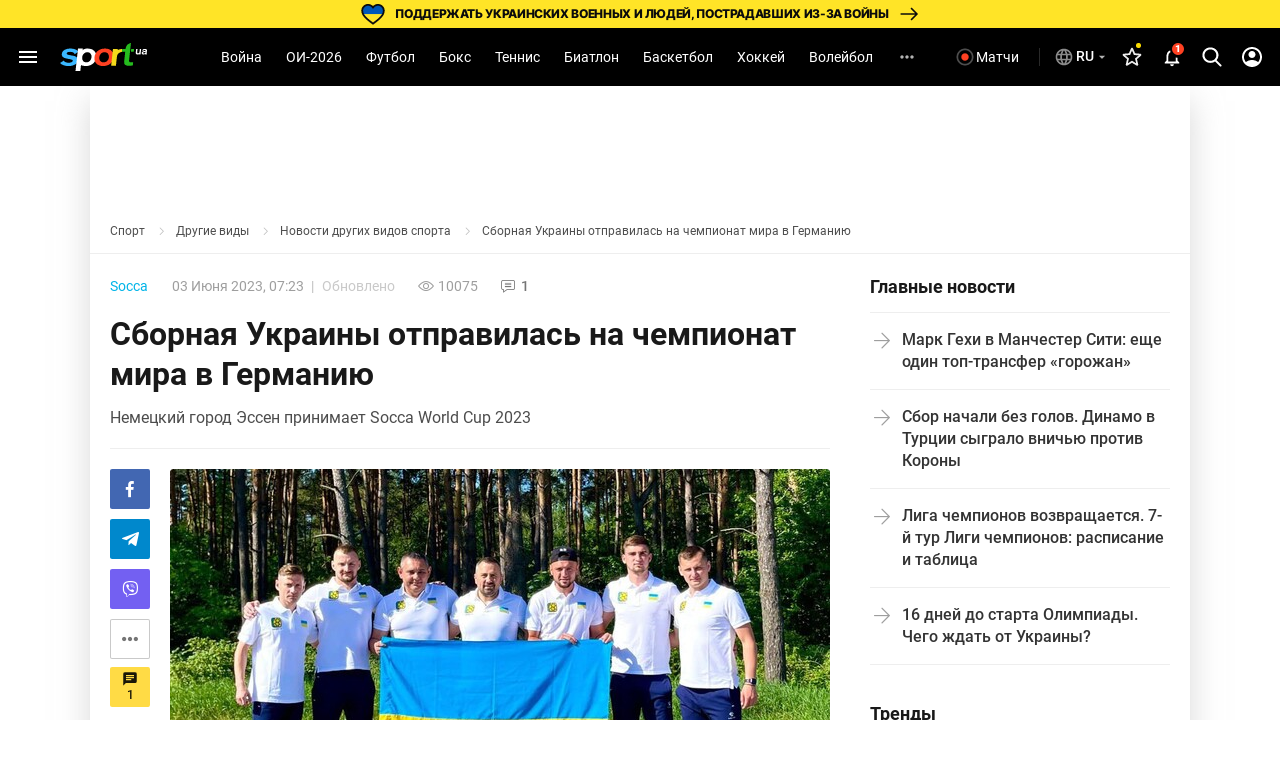

--- FILE ---
content_type: text/html; charset=UTF-8
request_url: https://sport.ua/news/628716-sbornaya-ukrainy-otpravilas-na-chempionat-mira-v-germaniyu
body_size: 59590
content:
<!DOCTYPE html><html
	lang="ru"
	xmlns:og="http://ogp.me/ns#"
	xmlns:fb="http://www.facebook.com/2008/fbml">
	<head>
		<meta http-equiv="Content-type" content="text/html; charset=utf-8" />
<meta http-equiv="Content-Security-Policy" content="upgrade-insecure-requests" />
<meta name="viewport" content="width=device-width, initial-scale=1, maximum-scale=5" />
<meta http-equiv="x-dns-prefetch-control" content="on" />
<link rel="preconnect" href="https://pic.sport.ua" crossorigin><link rel="preconnect" href="https://www.google-analytics.com" crossorigin><link rel="preconnect" href="https://www.googletagmanager.com" crossorigin><link rel="dns-prefetch" href="https://pic.sport.ua"><link rel="dns-prefetch" href="https://www.google-analytics.com"><link rel="dns-prefetch" href="https://www.googletagmanager.com"><link href="https://www.googletagmanager.com/gtag/js?id=G-CGPJHBQLE1&amp;l=dataLayer&amp;cx=c" rel="preload" as="script"><link href="https://sport.ua/css/fonts/icomoon.woff" rel="preload" type="font/woff" as="font" crossorigin /><link href="https://sport.ua/css/fonts/icomoon.ttf" rel="preload" type="font/ttf" as="font" crossorigin /><link href="https://sport.ua/css/fonts/roboto-v27-latin-ext_cyrillic-ext_cyrillic-700.woff2" rel="preload" type="font/woff2" as="font" crossorigin /><link href="https://sport.ua/css/fonts/roboto-v27-latin-ext_cyrillic-ext_cyrillic-500.woff2" rel="preload" type="font/woff2" as="font" crossorigin /><link href="https://sport.ua/css/fonts/roboto-v27-latin-ext_cyrillic-ext_cyrillic-regular.woff2" rel="preload" type="font/woff2" as="font" crossorigin /><link href="https://sport.ua/css/fonts/inter-v12-cyrillic-ext-700.woff2" rel="preload" type="font/woff2" as="font" crossorigin /><link href="https://sport.ua/css/fonts/inter-v12-cyrillic-ext-800.woff2" rel="preload" type="font/woff2" as="font" crossorigin /><link rel="preload" as="image" href="/images/menu/logo.svg" type="image/svg+xml"><link rel="preload" href="https://pic.sport.ua/images/news/0/15/143/orig_628716.jpg" as="image" type="image/jpeg"><title>Сборная Украины отправилась на чемпионат мира в Германию</title><meta name="description" content="Немецкий город Эссен принимает Socca World Cup 2023 ⋆ Другие виды на Sport.ua" />
<meta name="news_keywords" content="Другие виды, Socca, socca, чемпионат мира по socca, сборная Украины по socca, выбор редакции, Сергей Харченко, Виталий Мельник, Валентин Бондарь" />
<meta name="standout" content="https://sport.ua/news/628716-sbornaya-ukrainy-otpravilas-na-chempionat-mira-v-germaniyu" />
<meta name="author" content="Николай Степанов" />
<link rel="alternate" href="https://sport.ua/news/628716-sbornaya-ukrainy-otpravilas-na-chempionat-mira-v-germaniyu" hreflang="ru" /><link rel="alternate" href="https://sport.ua/uk/news/628716-zbirna-ukraini-virushila-na-chempionat-svitu-do-nimechchini" hreflang="uk" /><link rel="apple-touch-icon" sizes="180x180" href="/images/icons/apple-touch-icon.png">
<link rel="apple-touch-icon-precomposed" href="/images/icons/apple-touch-icon.png">
<link rel="apple-touch-icon" sizes="72x72" href="/images/icons/apple-touch-icon-72x72.png">
<link rel="apple-touch-icon" sizes="114x114" href="/images/icons/apple-touch-icon-114x114.png">
<link rel="icon" type="image/png" sizes="32x32" href="/images/icons/favicon-32x32.png">
<link rel="icon" type="image/png" sizes="16x16" href="/images/icons/favicon-16x16.png">
<link rel="manifest" href="/site.webmanifest">
<link rel="mask-icon" href="/images/icons/safari-pinned-tab.svg" color="#5bbad5">
<link rel="icon" type="image/png" sizes="192x192" href="/images/icons/android-chrome-192x192.png">
<link rel="shortcut icon" type="image/x-icon" href="/favicon.ico">
<meta name="msapplication-TileColor" content="#2b5797">
<meta name="msapplication-square70x70logo" content="/images/icons/mstile-70x70.png">
<meta name="msapplication-square150x150logo" content="/images/icons/mstile-150x150.png">
<meta name="msapplication-wide310x150logo" content="/images/icons/mstile-310x310.png">
<meta name="msapplication-square310x310logo" content="/images/icons/mstile-310x150.png">
<meta name="apple-mobile-web-app-title" content="СПОРТ.UA">
<meta name="application-name" content="СПОРТ.UA">
<meta name="msapplication-config" content="/browserconfig.xml">
<meta name="theme-color" content="#ffffff"><link href="https://sport.ua/rss/other" rel="alternate" type="application/rss+xml" title="Новости спорта на Sport.ua - Другие виды" /><link rel="canonical" href="https://sport.ua/news/628716-sbornaya-ukrainy-otpravilas-na-chempionat-mira-v-germaniyu" /><link rel="amphtml" href="https://sport.ua/amp/news/628716-sbornaya-ukrainy-otpravilas-na-chempionat-mira-v-germaniyu" /><meta property="fb:pages" content="156002654438344" />
<meta property="fb:app_id" content="2271694016490356" />
<meta property="og:title" content="Сборная Украины отправилась на чемпионат мира в Германию" />
<meta property="og:type" content="article" />
<meta property="og:url" content="https://sport.ua/news/628716-sbornaya-ukrainy-otpravilas-na-chempionat-mira-v-germaniyu" />
<meta property="og:image" content="https://pic.sport.ua/images/news/0/15/143/social_628716.jpg" />
<meta property="og:site_name" content="СПОРТ.UA" />
<meta property="og:description" content="Немецкий город Эссен принимает Socca World Cup 2023 ⋆ Другие виды на Sport.ua" />
<style>@font-face{font-family:Roboto;font-style:normal;font-weight:300;font-display:swap;src:local('Roboto Light'),local('Roboto-Light'),url('/css/fonts/roboto-v27-latin-ext_cyrillic-ext_cyrillic-300.woff2') format('woff2'),url('/css/fonts/roboto-v27-latin-ext_cyrillic-ext_cyrillic-300.woff') format('woff')}@font-face{font-family:Roboto;font-style:normal;font-weight:400;font-display:swap;src:local('Roboto'),local('Roboto Regular'),local('Roboto-Regular'),url('/css/fonts/roboto-v27-latin-ext_cyrillic-ext_cyrillic-regular.woff2') format('woff2'),url('/css/fonts/roboto-v27-latin-ext_cyrillic-ext_cyrillic-regular.woff') format('woff')}@font-face{font-family:Roboto;font-style:normal;font-weight:500;font-display:swap;src:local('Roboto Medium'),local('Roboto-Medium'),url('/css/fonts/roboto-v27-latin-ext_cyrillic-ext_cyrillic-500.woff2') format('woff2'),url('/css/fonts/roboto-v27-latin-ext_cyrillic-ext_cyrillic-500.woff') format('woff')}@font-face{font-family:Roboto;font-style:normal;font-weight:700;font-display:swap;src:local('Roboto Bold'),local('Roboto-Bold'),url('/css/fonts/roboto-v27-latin-ext_cyrillic-ext_cyrillic-700.woff2') format('woff2'),url('/css/fonts/roboto-v27-latin-ext_cyrillic-ext_cyrillic-700.woff') format('woff')}@font-face{font-family:Roboto;font-style:normal;font-weight:900;src:local(''),url('/css/fonts/roboto-v30-latin-ext_cyrillic-ext_cyrillic-900.woff2') format('woff2'),url('/css/fonts/roboto-v30-latin-ext_cyrillic-ext_cyrillic-900.woff') format('woff')}@font-face{font-display:swap;font-family:'Roboto Condensed';font-style:normal;font-weight:400;src:url('/css/fonts/roboto-condensed-v27-cyrillic_cyrillic-ext_latin-regular.woff2') format('woff2'),url('/css/fonts/roboto-condensed-v25-cyrillic_cyrillic-ext_latin-700.woff') format('woff')}@font-face{font-display:swap;font-family:'Roboto Condensed';font-style:normal;font-weight:700;src:url('/css/fonts/roboto-condensed-v25-cyrillic_cyrillic-ext_latin-700.woff2') format('woff2'),url('/css/fonts/roboto-condensed-v25-cyrillic_cyrillic-ext_latin-700.woff') format('woff')}@font-face{font-display:swap;font-family:Inter;font-style:normal;font-weight:700;src:url('/css/fonts/inter-v12-cyrillic-ext-700.woff2') format('woff2'),url('/css/fonts/inter-v12-cyrillic-ext-700.woff') format('woff')}@font-face{font-display:swap;font-family:Inter;font-style:normal;font-weight:800;src:url('/css/fonts/inter-v12-cyrillic-ext-800.woff2') format('woff2'),url('/css/fonts/inter-v12-cyrillic-ext-800.woff') format('woff')}#policy-accept{position:fixed;bottom:0;background:#333;left:0;right:0;z-index:999;font-size:14px;line-height:20px;color:#fff;display:block}#policy-accept.popup{top:50%;left:50%;transform:translate(-50%,-50%);width:360px;min-height:312px;height:365px;padding:24px 24px 28px 24px;border-radius:16px;background-color:#fff;box-shadow:0 2px 12px rgba(6,20,40,.24);color:#212121;display:none;flex-direction:column;gap:12px;z-index:1000;text-align:center;box-sizing:border-box}#policy-accept.popup.active{display:flex}#policy-accept.popup .gambling-icon-21{display:block;margin:0 auto 4px;width:64px;min-width:64px;height:64px;min-height:64px;background-image:url("data:image/svg+xml,%3Csvg width='64' height='64' viewBox='0 0 64 64' fill='none' xmlns='http://www.w3.org/2000/svg'%3E%3Cpath d='M60.8 32C60.8 16.0942 47.9058 3.2 32 3.2C16.0942 3.2 3.2 16.0942 3.2 32C3.2 47.9058 16.0942 60.8 32 60.8V64C14.3269 64 0 49.6731 0 32C0 14.3269 14.3269 0 32 0C49.6731 0 64 14.3269 64 32C64 49.6731 49.6731 64 32 64V60.8C47.9058 60.8 60.8 47.9058 60.8 32Z' fill='%23FF4122'/%3E%3Cpath d='M54.2023 30.1953V33.725H40.168V30.1953H54.2023ZM49.1117 24.6406V39.5468H45.2727V24.6406H49.1117Z' fill='%23212121'/%3E%3Cpath d='M37.2906 21.0828V41.6H33.2406V25.7515L28.375 27.2984V24.1062L36.8547 21.0828H37.2906Z' fill='%23212121'/%3E%3Cpath d='M26.6133 38.4359V41.6H12.607V38.9L19.2305 31.7984C19.8961 31.0578 20.4211 30.4062 20.8055 29.8437C21.1898 29.2718 21.4664 28.7609 21.6352 28.3109C21.8133 27.8515 21.9023 27.4156 21.9023 27.0031C21.9023 26.3843 21.7992 25.8547 21.593 25.414C21.3867 24.964 21.082 24.6172 20.6789 24.3734C20.2852 24.1297 19.7977 24.0078 19.2164 24.0078C18.5977 24.0078 18.0633 24.1578 17.6133 24.4578C17.1727 24.7578 16.8352 25.175 16.6008 25.7093C16.3758 26.2437 16.2633 26.8484 16.2633 27.5234H12.1992C12.1992 26.3047 12.4898 25.189 13.0711 24.1765C13.6523 23.1547 14.4727 22.3437 15.532 21.7437C16.5914 21.1343 17.8477 20.8297 19.3008 20.8297C20.7352 20.8297 21.9445 21.064 22.9289 21.5328C23.9227 21.9922 24.6727 22.6578 25.1789 23.5297C25.6945 24.3922 25.9523 25.4234 25.9523 26.6234C25.9523 27.2984 25.8445 27.9593 25.6289 28.6062C25.4133 29.2437 25.1039 29.8812 24.7008 30.5187C24.307 31.1468 23.8289 31.7843 23.2664 32.4312C22.7039 33.0781 22.0805 33.7484 21.3961 34.4422L17.8383 38.4359H26.6133Z' fill='%23212121'/%3E%3C/svg%3E%0A")}#policy-accept.popup .gambling-question-21{font-weight:700;font-size:18px;line-height:24px}#policy-accept.popup .confirmation-text{font-weight:400;font-size:14px;line-height:22px}#policy-accept.popup~.cover{position:fixed;inset:0;background-color:rgba(0,0,0,.48);z-index:999}.cover{display:none}#policy-accept.popup.active~.cover{display:block}body:has(#policy-accept.popup.active){overflow:hidden}#policy-accept:not(.popup)>div{display:flex;align-items:center;justify-content:center;padding:10px 0}#policy-accept:not(.popup) a{color:#ffdb45}#policy-accept.popup a{color:#0155a3;text-decoration:underline rgba(1,85,163,0.48);transition:text-decoration .2s ease-in-out;text-underline-offset:3px}#policy-accept.popup a:hover{text-decoration-color:rgba(1,85,163,1)}#policy-accept>div>button{background:#ffdb45;border-radius:2px;width:160px;height:36px;font-weight:500;color:rgba(0,0,0,.8);margin-left:21px}#policy-accept.popup .conf-agreement__wrap{width:100%;margin-top:auto}#policy-accept.popup .conf-agreement__text{margin-bottom:24px;font-size:12px;font-weight:400;line-height:18px;color:#445b6e}#policy-accept.popup button{width:100%;height:40px;border-radius:6px;margin-left:0;font-size:14px;line-height:24px;font-weight:600;color:#212121;background-color:#fadb00;transition:background-color .2s linear}#policy-accept.popup button:hover{background-color:#fbe43d}@media screen and (max-width:1024px){#policy-accept:not(.popup){line-height:18px}#policy-accept:not(.popup)>div{flex-direction:column;padding:8px 20px 12px;text-align:center}#policy-accept:not(.popup)>div>button{width:240px;margin-left:0;margin-top:8px}}@media screen and (max-width:400px){#policy-accept.popup{width:336px}}a,abbr,acronym,address,applet,article,aside,audio,b,big,blockquote,body,canvas,caption,center,cite,code,dd,del,details,dfn,div,dl,dt,em,embed,fieldset,figcaption,figure,footer,form,h1,h2,h3,h4,h5,h6,header,hgroup,html,i,iframe,img,ins,kbd,label,legend,li,mark,menu,nav,object,ol,output,p,pre,q,ruby,s,samp,section,small,span,strike,strong,sub,summary,sup,table,tbody,td,tfoot,th,thead,time,tr,tt,u,ul,var,video{margin:0;padding:0;border:0;font-size:100%;font:inherit;vertical-align:baseline}article,aside,details,figcaption,figure,footer,header,hgroup,menu,nav,section{display:block}body{font-family:Roboto,sans-serif;font-size:14px;font-weight:400;overflow-x:hidden;line-height:1}body.fixed{overflow:hidden}ol,ul{list-style:none}table{border-collapse:collapse;border-spacing:0}*{box-sizing:border-box}a,button,input{outline:0}a{text-decoration:none}button{border:none;font-family:Roboto,sans-serif}::-moz-focus-inner,::-moz-focus-outer{border:0;padding:0}a:-moz-focusring,select:-moz-focusring{color:transparent;text-shadow:0 0 0 #000}:active,:focus,:hover,:visited{outline:0!important}a{outline:0!important}a:active,a:focus,a:hover,a:visited{outline:0!important}::-moz-focus-inner{border:0;outline:0}*{-webkit-tap-highlight-color:transparent}img{max-width:100%;height:auto;font-size:0}img[loading=lazy][data-src]{max-width:0;max-height:0;overflow:hidden}svg{overflow:hidden}a{font-size:inherit;color:inherit;line-height:inherit}button{background:0 0;border:none;padding:0;margin:0;outline:0;cursor:pointer}@media (max-width:1023px){::-webkit-scrollbar{display:none}}@font-face{font-family:icomoon;font-weight:400;font-style:normal;src:local("icomoon"),url("/css/fonts/icomoon.woff") format("woff"),url("/css/fonts/icomoon.ttf") format("truetype");font-display:swap}@font-face{font-family:icomoon-menu;font-weight:400;font-style:normal;src:local("icomoon-menu"),url("/css/fonts/icomoon-menu.woff") format("woff"),url("/css/fonts/icomoon-menu.ttf") format("truetype");font-display:swap}[class*=" icon-"],[class^=icon-]{font-family:icomoon,sans-serif!important;speak:never;font-style:normal;font-weight:400;font-variant:normal;text-transform:none;line-height:1;-webkit-font-smoothing:antialiased;-moz-osx-font-smoothing:grayscale}[class*=" icon-menu"],[class^=icon-menu]{font-family:icomoon-menu,sans-serif!important;speak:never;font-style:normal;font-weight:400;font-variant:normal;text-transform:none;line-height:1;-webkit-font-smoothing:antialiased;-moz-osx-font-smoothing:grayscale}.icon-menu-other:before{content:"\e900"}.icon-menu-futsal:before{content:"\e901"}.icon-menu-mma:before{content:"\e902"}.icon-menu-hockey:before{content:"\e903"}.icon-menu-biathlon:before{content:"\e904"}.icon-menu-basketball:before{content:"\e905"}.icon-menu-tennis:before{content:"\e906"}.icon-menu-box:before{content:"\e907"}.icon-menu-football:before{content:"\e908"}.icon-menu-arrow:before{content:"\e909"}.icon-menu-lang-arrow:before{content:"\e90a"}.icon-menu-chevron:before{content:"\e90b"}.icon-burger:before{content:"\e928"}.icon-down:before{content:"\e92a"}.icon-left:before{content:"\e935"}.icon-more:before{content:"\e937"}.icon-right:before{content:"\e93b"}.icon-up:before{content:"\e947"}.icon-comment-n:before{content:"\e96b"}.icon-calendar-n:before{content:"\e96c"}.icon-video-n:before{content:"\e96e"}.icon-photo-n:before{content:"\e971"}.icon-video-transp:before{content:"\e972"}.icon-arrow-up-n:before{content:"\e973"}.icon-table:before{content:"\e974"}.icon-football:before{content:"\e975"}.icon-updated:before{content:"\e977"}.icon-present:before{content:"\e978"}.d-none{display:none}.d-i{display:inline}.d-fl{display:flex}.fl-col{flex-direction:column}.fl-c,.fl-c-c,.fl-c-sb,.fl-col,.fl-def,.fl-sb,.fl-wrap{display:flex}.fl-wrap{flex-wrap:wrap}.fl-sb{justify-content:space-between}.fl-c,.fl-c-c,.fl-c-sb,.fl-def{align-items:center}.fl-c-c,.fl-c-sb,.fl-def{justify-content:center}.fl-c-sb,.fl-def{justify-content:space-between}.fl-def{align-items:flex-start;justify-content:flex-start}body{min-height:calc(100vh + 10px)}.menu-opened .navbar-nav li.active a::before{display:none}header{position:relative;z-index:998;background:#000}@media (max-width:1023px){header{display:flex;flex-direction:column}header.fixed{padding-top:52px}header.fixed .navbar{position:fixed;top:0;left:0}}.menu{display:none}.menu__lang{width:156px;height:32px;margin-bottom:16px;position:relative;z-index:10}.menu__lang .menu__lang-button{border-radius:6px;background:#333}.menu__lang .menu__lang-link{display:none}.menu__lang.active .menu__lang-link{display:flex;border-radius:0 0 6px 6px}.menu__lang.active .menu__lang-button:first-child{border-radius:6px 6px 0 0}.menu__lang.active .menu__lang-button i{transform:rotate(180deg)}.menu__lang-button{width:100%;display:flex;align-items:center;padding:4px 6px;color:#fff;font-size:14px;font-weight:500;line-height:23px;white-space:nowrap}.menu__lang-button i{width:16px;height:16px;background-image:url("data:image/svg+xml,%3Csvg width='24' height='24' viewBox='0 0 24 24' fill='none' xmlns='http://www.w3.org/2000/svg'%3E%3Cpath d='M7 9.99902L12 14.999L17 9.99902H7Z' fill='white' fill-opacity='0.7'/%3E%3C/svg%3E%0A");background-size:contain}.menu__lang-button i::before{display:none}.menu__lang-button:hover{background:#444}.menu__lang-button:hover i{background-image:url("data:image/svg+xml,%3Csvg width='24' height='24' viewBox='0 0 24 24' fill='none' xmlns='http://www.w3.org/2000/svg'%3E%3Cpath d='M7 9.99902L12 14.999L17 9.99902H7Z' fill='%23FADB00' fill-opacity='1'/%3E%3C/svg%3E%0A")}.menu__lang-link::after{display:none}.menu__lang-icon{display:block;width:20px;height:20px;margin-right:2px}.menu__lang-icon.ua{background-image:url("data:image/svg+xml,%3Csvg width='20' height='20' viewBox='0 0 20 20' fill='none' xmlns='http://www.w3.org/2000/svg'%3E%3Crect x='2' y='4' width='16' height='6' fill='%23075AFD'/%3E%3Crect x='2' y='10' width='16' height='6' fill='%23FFDC22'/%3E%3C/svg%3E%0A")}.menu__lang-icon.ru{background-image:url("data:image/svg+xml,%3Csvg width='20' height='20' viewBox='0 0 20 20' fill='none' xmlns='http://www.w3.org/2000/svg'%3E%3Cpath d='M9.99163 1.66663C5.39163 1.66663 1.66663 5.39996 1.66663 9.99996C1.66663 14.6 5.39163 18.3333 9.99163 18.3333C14.6 18.3333 18.3333 14.6 18.3333 9.99996C18.3333 5.39996 14.6 1.66663 9.99163 1.66663ZM15.7666 6.66663H13.3083C13.0416 5.62496 12.6583 4.62496 12.1583 3.69996C13.6916 4.22496 14.9666 5.29163 15.7666 6.66663ZM9.99996 3.36663C10.6916 4.36663 11.2333 5.47496 11.5916 6.66663H8.40829C8.76663 5.47496 9.30829 4.36663 9.99996 3.36663ZM3.54996 11.6666C3.41663 11.1333 3.33329 10.575 3.33329 9.99996C3.33329 9.42496 3.41663 8.86663 3.54996 8.33329H6.36663C6.29996 8.88329 6.24996 9.43329 6.24996 9.99996C6.24996 10.5666 6.29996 11.1166 6.36663 11.6666H3.54996ZM4.23329 13.3333H6.69163C6.95829 14.375 7.34163 15.375 7.84163 16.3C6.30829 15.775 5.03329 14.7166 4.23329 13.3333ZM6.69163 6.66663H4.23329C5.03329 5.28329 6.30829 4.22496 7.84163 3.69996C7.34163 4.62496 6.95829 5.62496 6.69163 6.66663ZM9.99996 16.6333C9.30829 15.6333 8.76663 14.525 8.40829 13.3333H11.5916C11.2333 14.525 10.6916 15.6333 9.99996 16.6333ZM11.95 11.6666H8.04996C7.97496 11.1166 7.91663 10.5666 7.91663 9.99996C7.91663 9.43329 7.97496 8.87496 8.04996 8.33329H11.95C12.025 8.87496 12.0833 9.43329 12.0833 9.99996C12.0833 10.5666 12.025 11.1166 11.95 11.6666ZM12.1583 16.3C12.6583 15.375 13.0416 14.375 13.3083 13.3333H15.7666C14.9666 14.7083 13.6916 15.775 12.1583 16.3ZM13.6333 11.6666C13.7 11.1166 13.75 10.5666 13.75 9.99996C13.75 9.43329 13.7 8.88329 13.6333 8.33329H16.45C16.5833 8.86663 16.6666 9.42496 16.6666 9.99996C16.6666 10.575 16.5833 11.1333 16.45 11.6666H13.6333Z' fill='white' fill-opacity='0.54'/%3E%3C/svg%3E%0A")}.menu__lang-header{width:auto;height:40px;margin-bottom:0}@media (max-width:1023px){.menu__lang-header{display:none}}.menu__lang-header .menu__lang-dropdown{display:none;width:156px;background:#333}.menu__lang-header .menu__lang-button{border-radius:6px;background:0 0;padding:8px 2px 8px 6px}.menu__lang-header .menu__lang-link{height:40px}.menu__lang-header.active .menu__lang-button{background:#202020}.menu__lang-header.active .menu__lang-button:first-child{border-radius:6px}.menu__lang-header.active .menu__lang-link{display:flex;border-radius:0;background:#333}.menu__lang-header.active .menu__lang-link:first-child{border-radius:0}.menu__lang-header.active .menu__lang-link:hover{background:#444}.menu__lang-header.active span.menu__lang-link{pointer-events:none}.menu__lang-header.active .menu__lang-dropdown{display:block;position:absolute;top:calc(100% + 2px);left:0;border-radius:4px;overflow:hidden}@media (max-width:1023px){.menu__lang{width:calc(100% - 16px);margin-bottom:23px;height:40px}.menu__lang-button{height:100%;padding:0 8px 0 12px}.menu__lang-button i{width:24px;height:24px;background-image:url("data:image/svg+xml,%3Csvg width='24' height='24' viewBox='0 0 24 24' fill='none' xmlns='http://www.w3.org/2000/svg'%3E%3Cpath d='M7 9.99902L12 14.999L17 9.99902H7Z' fill='white' fill-opacity='0.7'/%3E%3C/svg%3E%0A")}.menu__lang-button i::before{display:none}.menu__lang-icon{margin-right:12px}}.menu__lang.menu__lang-header{width:auto}@media (min-width:1366px){.menu__lang{width:200px}}@media (min-width:1440px){.menu__lang{width:150px}}@media (min-width:1536px){.menu__lang{width:150px}}.navbar{height:58px;width:100%;max-width:1440px;margin:0 auto;padding:0 8px;line-height:16px;position:relative;background:#000}.navbar-matches-link{color:#fff;font-weight:400;line-height:22px;display:inline-flex;padding:9px 12px 9px 6px;align-items:center;gap:4px;border-radius:6px;transition:.2s ease}.navbar-matches-link:hover{background:#202020}.navbar-matches-link::before{content:"";display:block;width:22px;height:22px;background-image:url("data:image/svg+xml,%3Csvg width='22' height='22' viewBox='0 0 22 22' fill='none' xmlns='http://www.w3.org/2000/svg'%3E%3Cg clip-path='url(%23clip0_10884_1338)'%3E%3Cpath d='M11 2.5C6.308 2.5 2.5 6.308 2.5 11C2.5 15.692 6.308 19.5 11 19.5C15.692 19.5 19.5 15.692 19.5 11C19.5 6.308 15.692 2.5 11 2.5ZM11 17.8C7.243 17.8 4.2 14.757 4.2 11C4.2 7.243 7.243 4.2 11 4.2C14.757 4.2 17.8 7.243 17.8 11C17.8 14.757 14.757 17.8 11 17.8Z' fill='white' fill-opacity='0.3'/%3E%3Cpath d='M11.0001 14.709C13.0486 14.709 14.7092 13.0483 14.7092 10.9999C14.7092 8.95139 13.0486 7.29077 11.0001 7.29077C8.95163 7.29077 7.29102 8.95139 7.29102 10.9999C7.29102 13.0483 8.95163 14.709 11.0001 14.709Z' fill='white'/%3E%3C/g%3E%3Cdefs%3E%3CclipPath id='clip0_10884_1338'%3E%3Crect width='22' height='22' fill='white'/%3E%3C/clipPath%3E%3C/defs%3E%3C/svg%3E%0A")}.navbar-matches-link.live::before{background-image:url("data:image/svg+xml,%3Csvg width='22' height='22' viewBox='0 0 22 22' fill='none' xmlns='http://www.w3.org/2000/svg'%3E%3Cg clip-path='url(%23clip0_10884_770)'%3E%3Cpath d='M11 2.5C6.308 2.5 2.5 6.308 2.5 11C2.5 15.692 6.308 19.5 11 19.5C15.692 19.5 19.5 15.692 19.5 11C19.5 6.308 15.692 2.5 11 2.5ZM11 17.8C7.243 17.8 4.2 14.757 4.2 11C4.2 7.243 7.243 4.2 11 4.2C14.757 4.2 17.8 7.243 17.8 11C17.8 14.757 14.757 17.8 11 17.8Z' fill='white' fill-opacity='0.3'/%3E%3Cpath d='M11.0001 14.709C13.0486 14.709 14.7092 13.0483 14.7092 10.9999C14.7092 8.95139 13.0486 7.29077 11.0001 7.29077C8.95163 7.29077 7.29102 8.95139 7.29102 10.9999C7.29102 13.0483 8.95163 14.709 11.0001 14.709Z' fill='%23FF4122'/%3E%3C/g%3E%3Cdefs%3E%3CclipPath id='clip0_10884_770'%3E%3Crect width='22' height='22' fill='white'/%3E%3C/clipPath%3E%3C/defs%3E%3C/svg%3E%0A")}@media (max-width:1023px){.navbar-matches-link{order:3}}.navbar-divider{width:1px;height:18.5px;background:rgba(255,255,255,.16);margin:0 8px}@media (max-width:1023px){.navbar-divider{display:none}}@media (max-width:1023px){.navbar{order:1}}.navbar-nav{height:100%;margin-right:auto;margin-left:auto}.navbar-nav li{height:100%}.navbar-nav li.show-large{display:none}@media screen and (min-width:1440px){.navbar-nav li.show-large{display:flex}}.navbar-nav li a{line-height:20px;color:#fff;font-weight:400;text-transform:capitalize;display:flex;align-items:center;transition:.2s;cursor:pointer;height:100%;padding:0 12px}.navbar-nav li a:hover{background:#1f1f1f}@media (max-width:1100px){.navbar-nav li a{padding:0 6px}}.navbar-nav li.active:not(.no-icon) a{color:#fadb00;position:relative}.navbar-nav li.active:not(.no-icon) a::before{content:"";display:block;width:16px;height:8px;position:absolute;top:calc(100% - 6px);left:calc(50% - 8px);background-image:url("data:image/svg+xml,%3Csvg width='16' height='8' viewBox='0 0 16 8' fill='none' xmlns='http://www.w3.org/2000/svg'%3E%3Cpath d='M0 8L7.10635 0.715995C7.4921 0.320596 8.12538 0.312872 8.52066 0.698744L16 8H0Z' fill='white'/%3E%3C/svg%3E%0A")}.navbar-nav li.active.no-icon a{color:#fadb00}.navbar-nav li .navbar-open-menu{width:20px;height:20px;background-image:url("data:image/svg+xml,%3Csvg width='20' height='20' viewBox='0 0 20 20' fill='none' xmlns='http://www.w3.org/2000/svg'%3E%3Cpath d='M4.99992 8.33337C4.08325 8.33337 3.33325 9.08337 3.33325 10C3.33325 10.9167 4.08325 11.6667 4.99992 11.6667C5.91659 11.6667 6.66659 10.9167 6.66659 10C6.66659 9.08337 5.91659 8.33337 4.99992 8.33337ZM14.9999 8.33337C14.0833 8.33337 13.3333 9.08337 13.3333 10C13.3333 10.9167 14.0833 11.6667 14.9999 11.6667C15.9166 11.6667 16.6666 10.9167 16.6666 10C16.6666 9.08337 15.9166 8.33337 14.9999 8.33337ZM9.99992 8.33337C9.08325 8.33337 8.33325 9.08337 8.33325 10C8.33325 10.9167 9.08325 11.6667 9.99992 11.6667C10.9166 11.6667 11.6666 10.9167 11.6666 10C11.6666 9.08337 10.9166 8.33337 9.99992 8.33337Z' fill='white' fill-opacity='0.7'/%3E%3C/svg%3E%0A");margin-left:12px}.navbar-search-btn{position:relative}.navbar-search-btn .navbar-icon-search{cursor:pointer;width:40px;height:40px;display:flex;align-items:center;justify-content:center;border-radius:6px}.navbar-search-btn .navbar-icon-search:hover{background:#202020}.navbar-search-btn .navbar-icon-search::before{content:"";display:block;width:24px;height:24px;background-image:url("data:image/svg+xml,%3Csvg width='24' height='24' viewBox='0 0 24 24' fill='none' xmlns='http://www.w3.org/2000/svg'%3E%3Cg clip-path='url(%23clip0_10884_1361)'%3E%3Cpath d='M21.308 19.8882L16.5749 15.1355C17.7918 13.7388 18.4586 11.9815 18.4586 10.152C18.4586 5.87764 14.8566 2.40002 10.4293 2.40002C6.00194 2.40002 2.3999 5.87764 2.3999 10.152C2.3999 14.4264 6.00194 17.904 10.4293 17.904C12.0913 17.904 13.6752 17.42 15.0294 16.5012L19.7985 21.2899C19.9978 21.4898 20.2659 21.6 20.5532 21.6C20.8252 21.6 21.0832 21.4999 21.279 21.3179C21.6951 20.9313 21.7084 20.2903 21.308 19.8882ZM10.4293 4.42228C13.7017 4.42228 16.364 6.99257 16.364 10.152C16.364 13.3115 13.7017 15.8818 10.4293 15.8818C7.15677 15.8818 4.49452 13.3115 4.49452 10.152C4.49452 6.99257 7.15677 4.42228 10.4293 4.42228Z' fill='white'/%3E%3C/g%3E%3Cdefs%3E%3CclipPath id='clip0_10884_1361'%3E%3Crect width='24' height='24' fill='white'/%3E%3C/clipPath%3E%3C/defs%3E%3C/svg%3E%0A")}.navbar-search-btn:hover{color:#fadb00}.navbar-form{width:0;height:42px;position:absolute;top:50%;right:0;transform:translateY(-50%);transition:.2s;overflow:hidden;z-index:11}.navbar-form.active{width:307px}.navbar-form input{width:100%;height:100%;padding:13px 0 13px 53px;background:#212121;border-radius:50px;color:#fafafa;border:0;outline:0;position:relative;z-index:1}.navbar-form-submit{position:absolute;top:13px;left:17px;z-index:2}.navbar-form-submit{font-size:16px;color:#fadb00}.navbar-auth{min-width:40px;width:40px;height:40px;display:flex;align-items:center;justify-content:center;border-radius:6px}.navbar-auth:hover{background:#202020}.navbar-auth .navbar-icon-user{width:24px;height:24px;display:block;background-image:url("data:image/svg+xml,%3Csvg width='24' height='24' viewBox='0 0 24 24' fill='none' xmlns='http://www.w3.org/2000/svg'%3E%3Cpath d='M12.0004 1.99927C6.48037 1.99927 2.00037 6.47927 2.00037 11.9993C2.00037 17.5193 6.48037 21.9993 12.0004 21.9993C17.5204 21.9993 22.0004 17.5193 22.0004 11.9993C22.0004 6.47927 17.5204 1.99927 12.0004 1.99927ZM18.1404 17.1193C16.4504 15.7993 14.3204 14.9993 12.0004 14.9993C9.68037 14.9993 7.55037 15.7993 5.86037 17.1193C4.70037 15.7293 4.00037 13.9493 4.00037 11.9993C4.00037 7.57927 7.58037 3.99927 12.0004 3.99927C16.4204 3.99927 20.0004 7.57927 20.0004 11.9993C20.0004 13.9493 19.3004 15.7293 18.1404 17.1193Z' fill='white'/%3E%3Cpath d='M12.0004 5.99927C10.0704 5.99927 8.50037 7.56927 8.50037 9.49927C8.50037 11.4293 10.0704 12.9993 12.0004 12.9993C13.9304 12.9993 15.5004 11.4293 15.5004 9.49927C15.5004 7.56927 13.9304 5.99927 12.0004 5.99927Z' fill='white'/%3E%3C/svg%3E%0A")}.navbar-auth .menu-user-actions{display:none;position:absolute;white-space:nowrap;top:calc(100% + 2px);right:0;background:#333;border-radius:6px;font-weight:600;z-index:2;cursor:auto;text-align:left;box-shadow:0 2px 12px rgba(0,0,0,.5);padding:0;overflow:hidden;z-index:11}.navbar-auth .menu-user-actions .logout{display:flex;align-items:center;justify-content:space-between}.navbar-auth .menu-user-actions .logout::after{content:"";display:block;width:24px;height:24px;background-image:url("data:image/svg+xml,%3Csvg width='24' height='24' viewBox='0 0 24 24' fill='none' xmlns='http://www.w3.org/2000/svg'%3E%3Cpath d='M11 7L9.6 8.4L12.2 11H2V13H12.2L9.6 15.6L11 17L16 12L11 7ZM20 19H12V21H20C21.1 21 22 20.1 22 19V5C22 3.9 21.1 3 20 3H12V5H20V19Z' fill='white' fill-opacity='0.7'/%3E%3C/svg%3E%0A")}.navbar-auth .menu-user-actions.active{display:block}.navbar-auth .menu-user-actions li{width:100%}.navbar-auth .menu-user-actions a{display:block;width:100%;padding:8px 12px;font-size:14px;line-height:24px;color:#fff}.navbar-auth .menu-user-actions a:hover{background:#444}.navbar-auth-btn{display:flex;align-items:center;justify-content:center;min-width:100%;width:100%;height:100%}.navbar-auth.authorized{position:relative}.navbar-auth.authorized img{width:28px;height:28px;border-radius:50%}.navbar-auth.active,.navbar-auth:hover{fill:#fadb00}.burger{min-width:40px;width:40px;height:40px;margin-right:12px;position:relative;border-radius:6px;transition:.2s ease}.burger:hover{background:#202020}.burger::after,.burger::before{content:"";display:block;width:24px;height:24px;transition:.2s ease;position:absolute;top:calc(50% - 12px);left:calc(50% - 12px)}.burger::before{background-image:url("data:image/svg+xml,%3Csvg width='24' height='24' viewBox='0 0 24 24' fill='none' xmlns='http://www.w3.org/2000/svg'%3E%3Cg clip-path='url(%23clip0_10884_824)'%3E%3Cpath d='M3 18H21V16H3V18ZM3 13H21V11H3V13ZM3 6V8H21V6H3Z' fill='white'/%3E%3C/g%3E%3Cdefs%3E%3CclipPath id='clip0_10884_824'%3E%3Crect width='24' height='24' fill='white'/%3E%3C/clipPath%3E%3C/defs%3E%3C/svg%3E%0A")}.burger::after{transform:scale(0);background-image:url("data:image/svg+xml,%3Csvg width='24' height='24' viewBox='0 0 24 24' fill='none' xmlns='http://www.w3.org/2000/svg'%3E%3Cg clip-path='url(%23clip0_10884_1326)'%3E%3Cpath d='M6.34317 19.0711L19.0711 6.34315L17.6569 4.92894L4.92896 17.6569L6.34317 19.0711Z' fill='%23F2F2F2'/%3E%3Cpath d='M4.92905 6.34256L17.657 19.0705L19.0712 17.6563L6.34326 4.92834L4.92905 6.34256Z' fill='%23F2F2F2'/%3E%3C/g%3E%3Cdefs%3E%3CclipPath id='clip0_10884_1326'%3E%3Crect width='24' height='24' fill='white'/%3E%3C/clipPath%3E%3C/defs%3E%3C/svg%3E%0A")}body.menu-opened .burger::before{transform:scale(0);opacity:0}body.menu-opened .burger::after{transform:scale(1);opacity:1}.logo{padding-top:2px;margin-right:8px}@media (min-width:1200px){.logo{margin-right:auto}}.logo img{max-width:87px}@media (max-width:1023px){.logo img{max-width:83px}}.navbar-lang{text-transform:uppercase;padding:1px 14px 0 0;margin-right:23px}.navbar-lang span{margin:0 4px}.navbar-lang a.current{color:#fadb00;pointer-events:none}.navbar-lang a:hover{color:#fadb00}.navbar-nav-mobile{display:flex;align-items:center;width:565px;height:100%;padding:0;margin:0;gap:0}@media (max-width:1023px){.navbar-nav-mobile{order:2}}.navbar-nav-mobile-wrap{display:none;width:100%;height:44px;overflow:auto;background:#000;position:static!important}.navbar-nav-mobile li{display:flex;align-items:center}.navbar-nav-mobile li:first-child a{padding-left:16px}.navbar-nav-mobile li a{align-items:center;justify-content:center;font-weight:500;font-size:14px;line-height:20px;color:#fff;padding:2px 10px 0;text-transform:uppercase;border:0;white-space:nowrap}.navbar-nav-mobile li a.active{color:#fadb00}.nav-down-division-wrap{height:36px;width:100%;background:#fff;box-shadow:0 2px 8px 0 rgba(6,20,40,.16);order:3}.nav-down-division-list{width:100%;height:100%;max-width:1440px;margin:0 auto;padding-left:0;position:relative}.nav-down-division{display:flex;align-items:center;height:100%}.nav-down-division li{height:100%}.nav-down-division li.moved-items{position:relative}.nav-down-division li.moved-items .moved-items-list{display:none}.nav-down-division li.moved-items:hover .moved-items-list{display:block}.nav-down-division li.moved-items:hover .moved-items-btn{background:rgba(95,120,137,.08)}.nav-down-division .nav-down-division-title,.nav-down-division a,.nav-down-division button{display:flex;align-items:center;height:100%;padding:0 10px;color:rgba(0,0,0,.9);font-size:14px;font-weight:400;line-height:20px;white-space:nowrap}.nav-down-division .nav-down-division-title:hover,.nav-down-division a:hover,.nav-down-division button:hover{background:rgba(95,120,137,.08)}.nav-down-division .nav-down-division-title.active,.nav-down-division a.active,.nav-down-division button.active{position:relative}.nav-down-division .nav-down-division-title.active::before,.nav-down-division a.active::before,.nav-down-division button.active::before{content:"";width:calc(100% - 20px);height:3px;border-radius:1px 1px 0 0;background:#fadb00;position:absolute;left:10px;top:calc(100% - 3px)}.nav-down-division .nav-down-division-title{text-transform:capitalize;padding:0 20px;margin-right:10px;font-weight:500;position:relative;display:flex;min-width:60px}@media (max-width:1023px){.nav-down-division .nav-down-division-title{display:none}}.nav-down-division .nav-down-division-title:hover{background:0 0}.nav-down-division .nav-down-division-title::after{content:"";display:block;width:1px;height:20px;position:absolute;right:0;top:calc(50% - 10px);background:rgba(95,120,137,.16)}.nav-down-division .nav-down-division-title i{font-size:20px;line-height:20px;margin-right:8px}.nav-down-division .nav-down-division-title i.icon-menu-handball,.nav-down-division .nav-down-division-title i.icon-menu-volleyball{display:none}.nav-down-division .moved-items-btn{display:flex;align-items:center;gap:4px}.nav-down-division .moved-items-btn::after{content:"";display:block;width:20px;height:20px;background-image:url("data:image/svg+xml,%3Csvg width='20' height='20' viewBox='0 0 20 20' fill='none' xmlns='http://www.w3.org/2000/svg'%3E%3Cpath d='M4.99967 8.33337C4.08301 8.33337 3.33301 9.08337 3.33301 10C3.33301 10.9167 4.08301 11.6667 4.99967 11.6667C5.91634 11.6667 6.66634 10.9167 6.66634 10C6.66634 9.08337 5.91634 8.33337 4.99967 8.33337ZM14.9997 8.33337C14.083 8.33337 13.333 9.08337 13.333 10C13.333 10.9167 14.083 11.6667 14.9997 11.6667C15.9163 11.6667 16.6663 10.9167 16.6663 10C16.6663 9.08337 15.9163 8.33337 14.9997 8.33337ZM9.99967 8.33337C9.08301 8.33337 8.33301 9.08337 8.33301 10C8.33301 10.9167 9.08301 11.6667 9.99967 11.6667C10.9163 11.6667 11.6663 10.9167 11.6663 10C11.6663 9.08337 10.9163 8.33337 9.99967 8.33337Z' fill='black' fill-opacity='0.9'/%3E%3C/svg%3E%0A")}.nav-down-division .moved-items-list{background:#fff;position:absolute;top:100%;right:0;box-shadow:0 2px 12px rgba(6,20,40,.24);border-radius:6px;overflow:hidden}.nav-down-division .moved-items-list a{color:rgba(0,0,0,.9);font-size:14px;font-weight:400;line-height:24px;padding:8px 12px}.nav-down-division .moved-items-list a:hover{background:linear-gradient(0deg,rgba(95,120,137,.08) 0,rgba(95,120,137,.08) 100%),#fff}.nav-down-division .moved-items-list a.all-tournaments{padding-top:10px;border-top:1px solid rgba(95,120,137,.16);display:flex;align-items:center;justify-content:space-between}.nav-down-division .moved-items-list a.all-tournaments::after{content:"";display:block;width:20px;height:20px;background-image:url("data:image/svg+xml,%3Csvg width='20' height='20' viewBox='0 0 20 20' fill='none' xmlns='http://www.w3.org/2000/svg'%3E%3Cpath d='M12.5003 4.16675L11.3253 5.34175L15.142 9.16675H1.66699V10.8334H15.142L11.317 14.6584L12.5003 15.8334L18.3337 10.0001L12.5003 4.16675Z' fill='black' fill-opacity='0.9'/%3E%3C/svg%3E%0A")}@media (max-width:1023px){.nav-down-division{overflow:auto}}.menu-block li{width:100%;display:flex;justify-content:space-between;align-items:center;overflow:hidden;padding:0 15px;cursor:default}.navbar-notifications{position:relative}.navbar-notifications__show{display:flex;align-items:center;justify-content:center;position:relative;min-width:40px;width:40px;height:40px;border-radius:6px}.navbar-notifications__show:hover{background:#202020}.navbar-notifications__show.disabled{cursor:default;opacity:.6;pointer-events:none}.navbar-notifications__show .navbar-notifications__icon{width:22px;height:22px;display:block;background-image:url("data:image/svg+xml,%3Csvg width='22' height='22' viewBox='0 0 22 22' fill='none' xmlns='http://www.w3.org/2000/svg'%3E%3Cg clip-path='url(%23clip0_10884_1354)'%3E%3Cpath d='M11.0003 20.167C12.0087 20.167 12.8337 19.342 12.8337 18.3337H9.16699C9.16699 19.342 9.99199 20.167 11.0003 20.167ZM16.5003 14.667V10.0837C16.5003 7.26949 15.0062 4.91366 12.3753 4.29033V3.66699C12.3753 2.90616 11.7612 2.29199 11.0003 2.29199C10.2395 2.29199 9.62533 2.90616 9.62533 3.66699V4.29033C7.00366 4.91366 5.50033 7.26033 5.50033 10.0837V14.667L3.66699 16.5003V17.417H18.3337V16.5003L16.5003 14.667ZM14.667 15.5837H7.33366V10.0837C7.33366 7.81033 8.71783 5.95866 11.0003 5.95866C13.2828 5.95866 14.667 7.81033 14.667 10.0837V15.5837Z' fill='white'/%3E%3C/g%3E%3Cdefs%3E%3CclipPath id='clip0_10884_1354'%3E%3Crect width='22' height='22' fill='white'/%3E%3C/clipPath%3E%3C/defs%3E%3C/svg%3E%0A")}.navbar-notifications__show .navbar-notifications__icon.with-counter{background-image:url("data:image/svg+xml,%3Csvg width='22' height='22' viewBox='0 0 22 22' fill='none' xmlns='http://www.w3.org/2000/svg'%3E%3Cpath d='M11.0003 20.167C12.0087 20.167 12.8337 19.342 12.8337 18.3337H9.16699C9.16699 19.342 9.99199 20.167 11.0003 20.167Z' fill='white'/%3E%3Cpath d='M5.50033 10.0837V14.667L3.66699 16.5004V17.417H18.3337V16.5004L16.5003 14.667V11.8757C15.8641 11.7689 15.2505 11.5955 14.667 11.3627V15.5837H7.33366V10.0837C7.33366 8.32437 8.16266 6.81758 9.59548 6.22615C9.37644 5.65585 9.21376 5.05761 9.11429 4.43823C6.80924 5.22981 5.50033 7.44925 5.50033 10.0837Z' fill='white'/%3E%3C/svg%3E%0A")}.navbar-notifications__count{width:12px;height:12px;background:#ff4122;border-radius:6px;font-weight:900;font-size:10px;line-height:12px;display:flex;align-items:center;justify-content:center;color:#fff;position:absolute;top:6px;right:8px}.navbar-notifications__count:empty{visibility:hidden}.navbar-notifications .notifications__content{display:none;width:320px;position:absolute;top:calc(100% + 4px);right:-30px;background:#fff;border-radius:2px;box-shadow:0 4px 16px rgba(0,0,0,.3);z-index:10}.navbar-notifications .notifications__content.active{display:block}.navbar-notifications .notifications__content::before{content:"";display:block;width:21px;height:16px;background-image:url("data:image/svg+xml,%3Csvg width='15' height='11' viewBox='0 0 15 11' fill='none' xmlns='http://www.w3.org/2000/svg'%3E%3Cpath d='M5.90597 1.10358C6.70626 0.0474635 8.29374 0.047465 9.09403 1.10358L14.1624 7.79209C15.1605 9.10929 14.221 11 12.5684 11H2.43164C0.778977 11 -0.160534 9.10928 0.837602 7.79209L5.90597 1.10358Z' fill='white'/%3E%3C/svg%3E%0A");background-repeat:no-repeat;background-position:center;position:absolute;top:-10px;right:40px}.navbar-notifications .notifications__content.forecasts{width:180px}.navbar-notifications .notifications__content.forecasts .notifications__head{display:block;position:absolute;top:8px;right:8px;padding:0;border:none}.navbar-notifications .notifications__content.forecasts .notifications__head .notifications__close{display:block}.navbar-notifications .notifications__content.forecasts .notifications__title{display:none}@media (max-width:1023px){.navbar-notifications .notifications__content.forecasts{position:absolute;height:auto;top:100%}}.navbar-notifications .notifications__head{display:flex;align-items:center;justify-content:space-between;padding:14px 16px;border-bottom:1px solid #eee}.navbar-notifications .notifications__title{font-weight:700;font-size:14px;line-height:20px;color:rgba(0,0,0,.9)}.navbar-notifications .notifications__read-all{font-weight:500;font-size:12px;line-height:20px;color:rgba(0,0,0,.7);border-bottom:1px dashed rgba(0,0,0,.38)}.navbar-notifications .notification__item{position:relative;display:flex;padding:12px 16px 12px 12px;border-bottom:1px solid #eee}.navbar-notifications .notification__item.reply .notification__img{position:relative}.navbar-notifications .notification__item.reply .notification__img::before{content:"";display:block;width:18px;height:18px;border-radius:50%;background-image:url("data:image/svg+xml,%3Csvg width='18' height='18' viewBox='0 0 18 18' fill='none' xmlns='http://www.w3.org/2000/svg'%3E%3Ccircle cx='9' cy='9' r='9' fill='%23333333'/%3E%3Cpath fill-rule='evenodd' clip-rule='evenodd' d='M9.37168 11.7958L10.5002 12.9243L13.9245 9.50001L10.4994 6.075L9.37168 7.21076L10.8609 8.70001H7.0002C6.34088 8.70001 5.8002 8.15933 5.8002 7.50001V5.20001H4.2002V7.50001C4.2002 9.0457 5.45451 10.3 7.0002 10.3H10.8609L10.2881 10.8729L9.37168 11.7958ZM10.5001 6.50012L10.5002 6.50001L13.5002 9.50001L10.5002 12.5L10.5001 12.4999L13.5 9.50003L10.5001 6.50012ZM11.585 9.00001L11.585 9.00003H7C6.175 9.00003 5.5 8.32503 5.5 7.50003V5.50003H4.5002V5.50001H5.5002V7.50001C5.5002 8.32501 6.1752 9.00001 7.0002 9.00001H11.585Z' fill='white'/%3E%3C/svg%3E%0A");background-repeat:no-repeat;background-position:center;position:absolute;top:0;right:-6px}.navbar-notifications .notification__img{min-width:36px;height:36px;margin-right:12px}.navbar-notifications .notification__img img{width:100%;height:100%;border-radius:50%}.navbar-notifications .notification__link{font-weight:400;font-size:12px;line-height:16px;color:rgba(0,0,0,.8);margin-bottom:5px;display:-webkit-box;-webkit-line-clamp:3;-webkit-box-orient:vertical;overflow:hidden;text-overflow:ellipsis;padding-right:16px}.navbar-notifications .notification__link b{font-weight:700}.navbar-notifications .notification__date{font-size:12px;line-height:16px;text-transform:lowercase;color:rgba(0,0,0,.38)}.navbar-notifications .notification__read{position:absolute;top:6px;right:6px;width:24px;height:24px;border-radius:2px;background-image:url("data:image/svg+xml,%3Csvg xmlns='http://www.w3.org/2000/svg' width='17' height='11' viewBox='0 0 17 11' fill='none'%3E%3Cpath d='M9.66667 3.33333H0.5V5H9.66667V3.33333Z' fill='black' fill-opacity='0.38'/%3E%3Cpath d='M9.66667 0H0.5V1.66667H9.66667V0Z' fill='black' fill-opacity='0.38'/%3E%3Cpath d='M6.33333 6.66667H0.5V8.33334H6.33333V6.66667Z' fill='black' fill-opacity='0.38'/%3E%3Cpath d='M15.1581 4.94167L11.6165 8.475L9.8498 6.70833L8.6748 7.88333L11.6165 10.8333L16.3331 6.11667L15.1581 4.94167Z' fill='black' fill-opacity='0.38'/%3E%3C/svg%3E");background-position:center;background-repeat:no-repeat}.navbar-notifications .notification__read span{display:none;position:absolute;top:calc(100% + 8px);right:-4px;font-size:12px;line-height:18px;color:#fff;padding:6px 12px 6px 8px;background:#4d4d4d;box-shadow:0 4px 10px rgba(0,0,0,.25);border-radius:2px;white-space:nowrap}.navbar-notifications .notification__read span::before{content:"";display:block;width:21px;height:16px;background-image:url("data:image/svg+xml,%3Csvg width='15' height='11' viewBox='0 0 15 11' fill='none' xmlns='http://www.w3.org/2000/svg'%3E%3Cpath d='M5.90597 1.10358C6.70626 0.0474635 8.29374 0.047465 9.09403 1.10358L14.1624 7.79209C15.1605 9.10929 14.221 11 12.5684 11H2.43164C0.778977 11 -0.160534 9.10928 0.837602 7.79209L5.90597 1.10358Z' fill='rgba(77,77,77)'/%3E%3C/svg%3E%0A");background-repeat:no-repeat;background-position:center;position:absolute;top:-10px;right:6px}.navbar-notifications .notification__read:hover{background-image:url("data:image/svg+xml,%3Csvg xmlns='http://www.w3.org/2000/svg' width='17' height='11' viewBox='0 0 17 11' fill='none'%3E%3Cpath d='M9.66667 3.33334H0.5V5H9.66667V3.33334Z' fill='black' fill-opacity='0.7'/%3E%3Cpath d='M9.66667 0H0.5V1.66667H9.66667V0Z' fill='black' fill-opacity='0.7'/%3E%3Cpath d='M6.33333 6.66666H0.5V8.33333H6.33333V6.66666Z' fill='black' fill-opacity='0.7'/%3E%3Cpath d='M15.1581 4.94167L11.6165 8.475L9.8498 6.70833L8.6748 7.88333L11.6165 10.8333L16.3331 6.11667L15.1581 4.94167Z' fill='black' fill-opacity='0.7'/%3E%3C/svg%3E");background-color:rgba(0,0,0,.03)}.navbar-notifications .notification__read:hover span{display:block}.navbar-notifications .notifications__show-more{width:100%;height:50px;display:flex;align-items:center;justify-content:center;font-weight:500;font-size:14px;line-height:20px;color:rgba(0,0,0,.7)}.navbar-notifications .notifications__show-more svg{margin-right:10px;margin-left:-16px}.navbar-notifications .notifications__close{display:none}.navbar-notifications .notifications__social{display:flex;padding:12px 20px 16px 12px}.navbar-notifications .notifications__social-logo{min-width:36px;width:36px;height:36px;margin-right:12px;background-image:url("data:image/svg+xml,%3Csvg width='36' height='36' viewBox='0 0 36 36' fill='none' xmlns='http://www.w3.org/2000/svg'%3E%3Cg clip-path='url(%23clip0_8281_1876)'%3E%3Crect width='36' height='36' rx='18' fill='black'/%3E%3Cpath fill-rule='evenodd' clip-rule='evenodd' d='M27.7752 7.80866L23.7344 10.9779C22.9817 9.11598 21.2386 8.12558 18.4655 8.12558C15.7716 8.08597 14.3455 8.75944 14.187 10.0668C14.1078 10.9779 15.217 11.6514 17.594 12.0476C21.1594 12.6418 23.3383 13.1172 24.1306 13.4737C26.4679 14.4245 27.4979 16.0091 27.2602 18.1484C27.0225 20.4461 25.8341 22.1892 23.6948 23.4569C21.8329 24.6058 19.5351 25.2 16.762 25.2C12.0081 25.2 8.56155 23.9719 6.46191 21.5554L10.78 18.7426C11.8497 20.4065 13.9097 21.2384 16.8809 21.2384C18.0694 21.2384 19.139 21.0007 20.0502 20.4857C20.8821 20.0103 21.3179 19.4953 21.3971 18.9011C21.4763 18.0295 20.3671 17.3957 18.0694 16.9599C14.6228 16.2864 12.4835 15.8111 11.612 15.4545C9.35387 14.4641 8.32386 12.8795 8.56155 10.7006C8.79925 8.52174 9.90849 6.85788 11.8893 5.74863C13.7116 4.71862 16.0886 4.20362 18.9805 4.20362C22.9421 4.12438 25.8737 5.35248 27.7752 7.80866Z' fill='white'/%3E%3Cpath d='M4.7998 30.75L9.5998 28.8V36H4.7998V30.75Z' fill='%233BB8FF'/%3E%3Cpath d='M12 30.75L16.8 28.8V36H12V30.75Z' fill='%23FF4122'/%3E%3Cpath d='M19.2002 30.75L24.0002 28.8V36H19.2002V30.75Z' fill='%23F3D91B'/%3E%3Cpath d='M26.3994 30.75L31.1994 28.8V36H26.3994V30.75Z' fill='%2325BB1E'/%3E%3C/g%3E%3Cdefs%3E%3CclipPath id='clip0_8281_1876'%3E%3Crect width='36' height='36' rx='18' fill='white'/%3E%3C/clipPath%3E%3C/defs%3E%3C/svg%3E%0A")}.navbar-notifications .notifications__social-text{font-weight:700;font-size:12px;line-height:16px;color:rgba(0,0,0,.8);margin-bottom:12px;padding-right:20px}.navbar-notifications .notifications__social-btns{display:flex;align-items:center}.navbar-notifications .notifications__social-btns a{min-width:116px;width:116px;height:32px;display:flex;align-items:center;font-weight:500;font-size:13px;line-height:20px;color:#fff;border-radius:3px}.navbar-notifications .notifications__social-btns a::before{content:"";display:block;width:20px;height:20px;margin:0 12px 0 8px}.navbar-notifications .notifications__social-btns a.viber{background:#7360f2;margin-right:8px;display:none}.navbar-notifications .notifications__social-btns a.viber::before{background-image:url("data:image/svg+xml,%3Csvg width='20' height='20' viewBox='0 0 20 20' fill='none' xmlns='http://www.w3.org/2000/svg'%3E%3Cpath d='M17.083 2.23824C16.6038 1.79603 14.6671 0.390091 10.3532 0.37099C10.3532 0.37099 5.26599 0.0642191 2.78606 2.33895C1.40559 3.71971 0.919969 5.74006 0.868744 8.24488C0.817519 10.7497 0.751244 15.4439 5.27612 16.7167H5.28046L5.27756 18.6589C5.27756 18.6589 5.24862 19.4452 5.76637 19.6055C6.39265 19.8 6.76019 19.2024 7.35811 18.5582C7.6863 18.2045 8.13951 17.685 8.48101 17.288C11.5756 17.5484 13.9557 16.9531 14.226 16.8651C14.8508 16.6626 18.3865 16.2096 18.9616 11.5157C19.5552 6.67774 18.6745 3.61755 17.083 2.23824ZM17.6074 11.1688C17.1221 15.0879 14.2544 15.3342 13.7256 15.5038C13.5008 15.5761 11.4104 16.0962 8.7817 15.9246C8.7817 15.9246 6.823 18.2876 6.21119 18.902C6.11569 18.9981 6.0034 19.0368 5.92844 19.0177C5.8231 18.992 5.79416 18.8673 5.79531 18.6849C5.79705 18.4245 5.8121 15.4575 5.8121 15.4575C5.8121 15.4575 5.80978 15.4575 5.8121 15.4575C1.98441 14.3948 2.20754 10.3995 2.25095 8.30739C2.29436 6.21527 2.68738 4.5014 3.85484 3.34869C5.95246 1.44874 10.2736 1.73265 10.2736 1.73265C13.9227 1.74857 15.6713 2.84744 16.0768 3.21557C17.4231 4.36827 18.109 7.12661 17.6074 11.1676V11.1688Z' fill='white'/%3E%3Cpath fill-rule='evenodd' clip-rule='evenodd' d='M10.4271 6.61538C10.4341 6.48082 10.5489 6.37743 10.6834 6.38445C11.1869 6.41071 11.6057 6.5631 11.904 6.87153C12.2012 7.17879 12.3469 7.60802 12.3724 8.12352C12.3791 8.2581 12.2754 8.37261 12.1409 8.37928C12.0063 8.38596 11.8918 8.28228 11.8851 8.1477C11.8632 7.70642 11.7421 7.40601 11.5533 7.21075C11.3656 7.01668 11.0792 6.8937 10.658 6.87173C10.5235 6.86471 10.4201 6.74993 10.4271 6.61538Z' fill='white'/%3E%3Cpath fill-rule='evenodd' clip-rule='evenodd' d='M10.0563 5.30099C10.0662 5.16661 10.1831 5.06564 10.3175 5.07548C11.342 5.15046 12.1666 5.50052 12.7673 6.15621L12.7674 6.1563C13.3615 6.80554 13.6439 7.61318 13.6234 8.56051C13.6205 8.69522 13.5089 8.80206 13.3742 8.79914C13.2395 8.79623 13.1327 8.68466 13.1356 8.54995C13.1537 7.71453 12.908 7.0327 12.4074 6.48572C11.9084 5.94101 11.2108 5.6301 10.2818 5.56211C10.1475 5.55228 10.0465 5.43537 10.0563 5.30099Z' fill='white'/%3E%3Cpath fill-rule='evenodd' clip-rule='evenodd' d='M9.62696 4.0514C9.6279 3.91666 9.73788 3.8082 9.87262 3.80913C11.2885 3.819 12.4852 4.29034 13.4461 5.22704C14.415 6.17157 14.8942 7.45745 14.9063 9.0545C14.9073 9.18924 14.7989 9.2993 14.6642 9.30032C14.5295 9.30135 14.4194 9.19295 14.4184 9.05822C14.407 7.5617 13.9618 6.41117 13.1055 5.57643C12.2412 4.73385 11.168 4.30611 9.86922 4.29706C9.73449 4.29612 9.62602 4.18614 9.62696 4.0514Z' fill='white'/%3E%3Cpath d='M10.7189 11.4033C10.7189 11.4033 11.0619 11.4322 11.2465 11.2047L11.6066 10.7518C11.7802 10.5272 12.1993 10.384 12.6096 10.6126C12.9172 10.788 13.2157 10.9787 13.5042 11.1839C13.7765 11.3842 14.3342 11.8495 14.336 11.8495C14.6016 12.0738 14.663 12.4032 14.4821 12.7505C14.4821 12.7525 14.4807 12.756 14.4807 12.7577C14.2814 13.103 14.0285 13.4145 13.7314 13.6803C13.7279 13.6821 13.7279 13.6838 13.7247 13.6855C13.4666 13.9012 13.213 14.0238 12.9639 14.0534C12.9272 14.0598 12.8899 14.0621 12.8527 14.0603C12.7429 14.0614 12.6336 14.0446 12.5292 14.0105L12.5211 13.9987C12.1373 13.8904 11.4966 13.6195 10.4295 13.0309C9.81206 12.6943 9.2242 12.3059 8.67227 11.8701C8.39562 11.6517 8.13173 11.4177 7.8819 11.1691L7.85527 11.1425L7.82865 11.1159L7.80202 11.089C7.79305 11.0803 7.78437 11.0713 7.77539 11.0623C7.52682 10.8125 7.29279 10.5486 7.07445 10.272C6.63866 9.72009 6.25034 9.13233 5.91364 8.51499C5.32499 7.44765 5.0541 6.80749 4.94587 6.42315L4.934 6.41505C4.90007 6.31059 4.88336 6.20132 4.88451 6.09149C4.88249 6.05432 4.88472 6.01703 4.89117 5.98036C4.92223 5.73186 5.04504 5.47814 5.25958 5.21922C5.26132 5.21604 5.26306 5.21604 5.26479 5.21257C5.53055 4.91544 5.84201 4.6626 6.18742 4.46358C6.18916 4.46358 6.19263 4.46184 6.19466 4.46184C6.54194 4.28097 6.87129 4.34232 7.09529 4.60655C7.09703 4.60828 7.56152 5.16597 7.76092 5.4383C7.96618 5.72705 8.15685 6.0259 8.33221 6.33373C8.56084 6.74382 8.41759 7.16375 8.19301 7.33681L7.74009 7.69683C7.51146 7.88147 7.54155 8.22442 7.54155 8.22442C7.54155 8.22442 8.2124 10.7634 10.7189 11.4033Z' fill='white'/%3E%3C/svg%3E%0A")}@media (max-width:1023px){.navbar-notifications .notifications__social-btns a.viber{display:flex}}.navbar-notifications .notifications__social-btns a.telegram{background:#2aabee}.navbar-notifications .notifications__social-btns a.telegram::before{background-image:url("data:image/svg+xml,%3Csvg width='20' height='20' viewBox='0 0 20 20' fill='none' xmlns='http://www.w3.org/2000/svg'%3E%3Cpath fill-rule='evenodd' clip-rule='evenodd' d='M2.29887 8.97075C7.09235 6.88231 10.2888 5.50548 11.8881 4.84027C16.4545 2.94095 17.4034 2.61102 18.0218 2.60012C18.1578 2.59773 18.462 2.63144 18.659 2.79129C18.8253 2.92627 18.8711 3.10861 18.893 3.23659C18.9149 3.36457 18.9422 3.6561 18.9205 3.8839C18.673 6.48392 17.6023 12.7935 17.0576 15.7056C16.8271 16.9378 16.3732 17.3509 15.9338 17.3914C14.979 17.4792 14.2539 16.7603 13.329 16.1541C11.8818 15.2054 11.0643 14.6149 9.65949 13.6892C8.03605 12.6193 9.08846 12.0313 10.0137 11.0704C10.2558 10.8189 14.463 6.99214 14.5444 6.64499C14.5546 6.60158 14.5641 6.43974 14.4679 6.35428C14.3718 6.26883 14.2299 6.29805 14.1275 6.32129C13.9823 6.35423 11.6704 7.88233 7.1917 10.9056C6.53547 11.3562 5.94108 11.5757 5.40852 11.5642C4.82142 11.5515 3.69207 11.2323 2.85252 10.9594C1.82277 10.6246 1.00435 10.4477 1.07562 9.8792C1.11273 9.5831 1.52049 9.28028 2.29887 8.97075Z' fill='white'/%3E%3C/svg%3E%0A")}.navbar-notifications .notifications__social-btns a.youtube{background:#ff2121;margin-right:8px}.navbar-notifications .notifications__social-btns a.youtube::before{background-image:url("data:image/svg+xml,%3Csvg width='20' height='20' viewBox='0 0 20 20' fill='none' xmlns='http://www.w3.org/2000/svg'%3E%3Cpath d='M19.0843 5.41954C18.8662 4.59836 18.2237 3.95163 17.4078 3.73215C15.929 3.33333 9.99907 3.33333 9.99907 3.33333C9.99907 3.33333 4.06921 3.33333 2.59036 3.73215C1.77449 3.95166 1.13192 4.59836 0.913828 5.41954C0.517578 6.90798 0.517578 10.0135 0.517578 10.0135C0.517578 10.0135 0.517578 13.119 0.913828 14.6074C1.13192 15.4286 1.77449 16.0484 2.59036 16.2678C4.06921 16.6667 9.99907 16.6667 9.99907 16.6667C9.99907 16.6667 15.9289 16.6667 17.4078 16.2678C18.2237 16.0484 18.8662 15.4286 19.0843 14.6074C19.4806 13.119 19.4806 10.0135 19.4806 10.0135C19.4806 10.0135 19.4806 6.90798 19.0843 5.41954ZM8.05966 12.833V7.19392L13.0159 10.0135L8.05966 12.833Z' fill='white'/%3E%3C/svg%3E%0A")}@media (max-width:1023px){.navbar-notifications .notifications__social-btns a.youtube{display:none}}.navbar-notifications .notifications__authorize{padding:11px 20px 20px}.navbar-notifications .notifications__authorize-text{font-weight:700;font-size:12px;line-height:16px;color:rgba(0,0,0,.8)}.navbar-notifications .notifications__authorize-img{width:120px;height:120px;margin:0 auto}.navbar-notifications .notifications__authorize-img img{width:100%}.navbar-notifications .notifications__authorize-btn{width:100%;font-weight:500;font-size:14px;line-height:16px;display:flex;align-items:center;justify-content:center;color:rgba(0,0,0,.7);padding:10px 16px;background:#ffdb45;border-radius:4px}.navbar-notifications .notifications__template-img{width:100%;height:160px;margin:0 0 12px -1px;overflow:hidden}.navbar-notifications .notifications__template-row{width:100%;display:flex;padding:0 32px 0 12px;margin:12px 0 16px;color:rgba(0,0,0,.8)}.navbar-notifications .notifications__template-logo{width:36px;min-width:36px;height:36px;margin-right:12px}.navbar-notifications .notifications__template-title{font-weight:700;font-size:12px;line-height:16px;margin-bottom:6px}.navbar-notifications .notifications__template-description{font-weight:400;font-size:12px;line-height:16px}.navbar-notifications .notifications__template-link{display:flex;align-items:center;justify-content:center;width:calc(100% - 40px);height:44px;margin:0 auto 20px;background:#ffdb45;border-radius:3px;font-weight:500;font-size:15px;line-height:20px;color:rgba(0,0,0,.7)}.navbar-notifications .navbar-notifications__icon-forecasts{width:22px;height:22px;display:block;background-position:center;background-repeat:no-repeat;background-size:90%;background-image:url("data:image/svg+xml,%3Csvg xmlns='http://www.w3.org/2000/svg' width='16' height='16' viewBox='0 0 16 16'%3E%3Cpath fill-rule='nonzero' fill='%23ffffff' d='M14.5 4.267h-.816c.194-.404.316-.85.316-1.334C14 1.317 12.766 0 11.25 0c-1.3 0-2.14.71-3.219 2.277C6.953.71 6.112 0 4.812 0c-1.515 0-2.75 1.317-2.75 2.933 0 .484.12.93.316 1.334H1.5c-.828 0-1.5.716-1.5 1.6v4.266c0 .294.225.534.5.534H1v3.58C1 15.213 1.738 16 2.644 16h10.712c.906 0 1.644-.787 1.644-1.753v-3.58h.5c.275 0 .5-.24.5-.534V5.867c0-.884-.672-1.6-1.5-1.6zM7.25 14.4H2.644c-.078 0-.144-.067-.144-.153v-3.58H6v-1.6H1.5v-3.2h5.75V14.4zM4.81 4.267c-.691 0-1.25-.597-1.25-1.334 0-.736.559-1.333 1.25-1.333.687 0 1.171.253 2.628 2.567l.062.1H4.81zm3.812-.1C10.078 1.853 10.562 1.6 11.25 1.6c.69 0 1.25.597 1.25 1.333 0 .737-.56 1.334-1.25 1.334H8.56l.062-.1zm5.878 4.9H10v1.6h3.5v3.58c0 .083-.063.153-.144.153H8.75V5.867h5.75v3.2z'%3E%3C/path%3E%3C/svg%3E")}.navbar-notifications .notifications__forecasts{width:180px;min-height:259px;height:auto;text-align:center;display:flex;flex-direction:column;justify-content:space-between;padding:16px 12px 8px 12px;row-gap:4px}.navbar-notifications .notifications__forecasts .notifications__template-title{line-height:20px;font-size:14px}.navbar-notifications .notifications__forecasts .notifications__template-title span{font-size:22px}.navbar-notifications .notifications__forecasts .notifications__template-img{width:140px;height:40px;margin:0 auto}.navbar-notifications .notifications__forecasts .notifications__template-row{padding:0;margin:0 0 4px 0}.navbar-notifications .notifications__forecasts .notifications__template-title{margin:0;display:flex;flex-direction:column}.navbar-notifications .notifications__forecasts .notifications__template-content{width:100%}.navbar-notifications .notifications__forecasts .notifications__template-link{margin:0;width:100%;height:32px}.navbar-notifications .notifications__forecasts .notifications__template-ads{font-family:"Roboto Condensed",sans-serif;font-weight:300;font-size:10px;line-height:12px;letter-spacing:0;text-transform:uppercase;text-align:center;color:rgba(0,0,0,.32);padding:2px 0}.navbar-notifications .notifications__forecasts .notifications__disclaimer-wrapper{width:calc(100% + 24px);margin-left:-12px;border-top:1px solid #e5e9ec;padding:8px 12px 0 12px}.navbar-notifications .notifications__forecasts .notifications__disclaimer-wrapper .gd-text{text-align:left;font-size:10px;line-height:14px}@media (max-width:1023px){.navbar-notifications{order:4}.navbar-notifications .notifications__close{display:block}.navbar-notifications .notifications__head{padding:14px 11px 14px 16px}.navbar-notifications .notifications__content{position:fixed;top:46px;right:0;width:100vw;height:calc(100vh - 46px)}.navbar-notifications .notifications__content::before{display:none}.navbar-notifications .notifications__content-wrap{overflow-y:auto;height:100%}.navbar-notifications .notifications__content.unauthorized{width:280px;height:auto;position:absolute;top:100%;right:-30px;background:#fff;border-radius:2px;box-shadow:0 4px 16px rgba(0,0,0,.3);z-index:10}.navbar-notifications .notifications__content.unauthorized::before{display:block}.navbar-notifications .notification__link{margin-right:28px}.navbar-notifications .navbar-notifications__show{width:22px;border:none}.navbar-notifications .notifications__social-btns a{min-width:130px;width:47%}.navbar-notifications .notifications__template-img{height:auto}.navbar-notifications .notifications__template-img img{width:100%}}.navbar-user-news{display:flex;align-items:center;justify-content:center;position:relative;min-width:40px;width:40px;height:40px;border-radius:6px}.navbar-user-news:hover{background:#202020}.navbar-user-news-icon{display:block;width:22px;height:22px;background-size:cover;background-repeat:no-repeat;background-image:url("data:image/svg+xml,%3Csvg width='20' height='20' viewBox='0 0 20 20' fill='none' xmlns='http://www.w3.org/2000/svg'%3E%3Cpath d='M17.6503 7.04L12.8103 6.62L10.9203 2.17C10.5803 1.36 9.42032 1.36 9.08032 2.17L7.19032 6.63L2.36032 7.04C1.48032 7.11 1.12032 8.21 1.79032 8.79L5.46032 11.97L4.36032 16.69C4.16032 17.55 5.09032 18.23 5.85032 17.77L10.0003 15.27L14.1503 17.78C14.9103 18.24 15.8403 17.56 15.6403 16.7L14.5403 11.97L18.2103 8.79C18.8803 8.21 18.5303 7.11 17.6503 7.04ZM10.0003 13.4L6.24032 15.67L7.24032 11.39L3.92032 8.51L8.30032 8.13L10.0003 4.1L11.7103 8.14L16.0903 8.52L12.7703 11.4L13.7703 15.68L10.0003 13.4Z' fill='%23EEEEEE'/%3E%3C/svg%3E%0A")}.navbar-user-news.unauthorized::before{content:"";display:block;width:5px;height:5px;background:#fadb00;border-radius:50%;position:absolute;top:6px;right:11px}@media (max-width:1023px){.navbar-user-news{order:5}}@media (max-width:1099px){.navbar-version{margin:0 5px}}@media (max-width:1023px){.navbar{height:52px;padding:0 6px;width:100%;z-index:10}.navbar-auth,.navbar-search-btn{display:none}.navbar-lang{order:4;margin:0 0 0 auto}.burger{order:1;margin-right:8px}.logo{order:2;margin-right:auto}.navbar-nav:not(.navbar-nav-mobile){order:3}.navbar-nav-mobile-wrap{display:block;height:44px;z-index:3;order:2}}@media (max-width:859px){.navbar-nav:not(.navbar-nav-mobile) .hide-m-mobile{display:none}}@media (max-width:720px){.navbar-nav:not(.navbar-nav-mobile) .hide-mobile{display:none}}@media (max-width:560px){.navbar-nav:not(.navbar-nav-mobile){display:none}}.help_zsu{width:100%;height:28px;background:#ffe427;display:flex;align-items:center;justify-content:center;color:#0c0c0c;font-family:Inter,sans-serif;font-size:12px;font-weight:800;line-height:16px;letter-spacing:-.36px;text-transform:uppercase;padding:0 16px;position:relative}.help_zsu-text{margin-left:10px}.help_zsu-arrow{margin-left:10px}@media (max-width:1023px){.help_zsu{height:44px}.help_zsu svg{min-width:40px;width:40px;height:36px}.help_zsu-text{margin-left:8px}.help_zsu-arrow{display:none}}.title{font-size:18px;font-weight:700;line-height:18px;color:rgba(0,0,0,.9);display:inline-flex;align-items:center}.title i{font-size:13px;margin-left:8px;color:rgba(0,0,0,.54)}.title a:hover{text-decoration:underline}.item-sport{font-size:12px;line-height:11px;font-weight:400;color:#00b4e8}.img-sport{font-size:12px;line-height:11px;color:#fafafa;display:inline-block;padding:3px;background:#00b4e8}.item-img{overflow:hidden;display:block;border-radius:3px;background-image:url("data:image/svg+xml,%3Csvg width='660' height='372' viewBox='0 0 660 372' fill='none' xmlns='http://www.w3.org/2000/svg'%3E%3Crect width='660' height='371.25' fill='%23EBEBEB'/%3E%3Cpath opacity='0.6' d='M329.989 137.5C356.554 137.5 378.114 159.06 378.114 185.625C378.114 212.19 356.554 233.75 329.989 233.75C303.424 233.75 281.864 212.19 281.864 185.625C281.864 159.06 303.424 137.5 329.989 137.5ZM360.741 208.628C365.602 202.228 368.489 194.287 368.489 185.625C368.489 176.962 365.602 169.022 360.741 162.621C353.763 167.867 349.239 176.24 349.239 185.625C349.239 195.009 353.763 203.383 360.741 208.628ZM329.989 224.125C339.085 224.125 347.459 220.948 354.052 215.655C345.245 208.58 339.614 197.8 339.614 185.625C339.614 173.449 345.245 162.669 354.052 155.595C347.459 150.301 339.085 147.125 329.989 147.125C320.894 147.125 312.52 150.301 305.927 155.595C314.734 162.669 320.364 173.449 320.364 185.625C320.364 197.8 314.734 208.58 305.927 215.655C312.52 220.948 320.894 224.125 329.989 224.125ZM299.237 208.628C306.216 203.383 310.739 195.009 310.739 185.625C310.739 176.24 306.216 167.867 299.237 162.621C294.377 169.022 291.489 176.962 291.489 185.625C291.489 194.287 294.377 202.228 299.237 208.628Z' fill='%23A1A1A1'/%3E%3Cpath d='M478.489 137.5C505.054 137.5 526.614 159.06 526.614 185.625C526.614 212.19 505.054 233.75 478.489 233.75C451.924 233.75 430.364 212.19 430.364 185.625C430.364 159.06 451.924 137.5 478.489 137.5ZM473.677 147.462C458.902 149.29 446.871 159.589 442.203 173.257L473.677 155.065L473.677 147.462ZM497.739 152.322C492.061 149.002 481.714 147.221 483.302 147.413L483.302 182.785L497.739 191.111L497.739 152.322ZM513.957 200.543C515.882 195.923 516.989 190.918 516.989 185.625C516.989 175.903 513.332 167.048 507.364 160.263L507.364 196.742L513.957 200.543ZM509.097 208.869L478.489 191.159L464.052 199.485L497.643 218.879C502.119 216.328 506.017 212.96 509.097 208.869ZM478.489 224.125C481.088 224.125 483.639 223.836 486.093 223.355L454.427 205.067L447.882 208.821C454.908 218.109 465.977 224.125 478.489 224.125ZM473.677 182.833L473.677 166.182L439.989 185.673C439.989 190.967 441.096 195.972 443.021 200.543L473.677 182.833Z' fill='%23A1A1A1'/%3E%3Cpath opacity='0.3' d='M181.511 137.5C154.946 137.5 133.386 159.06 133.386 185.625C133.386 212.19 154.946 233.75 181.511 233.75C208.076 233.75 229.636 212.19 229.636 185.625C229.636 159.06 208.076 137.5 181.511 137.5ZM148.93 165.172C153.117 169.358 156.004 174.748 157.015 180.812H143.348C144.069 175.133 146.043 169.84 148.93 165.172ZM143.348 190.437H157.015C156.004 196.501 153.117 201.891 148.93 206.078C146.043 201.41 144.069 196.116 143.348 190.437ZM176.698 223.788C168.373 222.729 160.865 218.975 155.09 213.489C161.346 207.522 165.629 199.485 166.736 190.437H176.698L176.698 223.788ZM176.698 180.812H166.736C165.581 171.765 161.346 163.68 155.042 157.712C160.865 152.226 168.373 148.52 176.698 147.462L176.698 180.812ZM219.674 180.812H206.006C207.017 174.748 209.904 169.358 214.091 165.172C216.979 169.84 218.952 175.133 219.674 180.812ZM186.323 147.462C194.649 148.52 202.156 152.226 207.979 157.712C201.675 163.68 197.44 171.765 196.285 180.812H186.323L186.323 147.462ZM186.323 223.788L186.323 190.437H196.285C197.44 199.485 201.675 207.522 207.931 213.489C202.156 218.975 194.649 222.729 186.323 223.788ZM214.091 206.078C209.904 201.939 207.065 196.501 206.006 190.437H219.674C218.952 196.116 216.979 201.41 214.091 206.078Z' fill='%23A1A1A1'/%3E%3C/svg%3E%0A");background-repeat:no-repeat;background-position:center;background-size:cover}.item-title{display:block;font-size:16px;line-height:22px;color:rgba(0,0,0,.8);margin-bottom:7px;letter-spacing:0}.item-title a{display:block}.item-title a:hover{text-decoration:underline}.item-title a:hover i{text-decoration:none}.item-title.newsline-title a:hover{text-decoration:none}.item-title.newsline-title a:hover span{text-decoration:underline}.item-title i{font-size:13px;margin-left:5px;color:rgba(0,0,0,.54);display:inline-block;position:relative;top:1px}.item-title--b{font-weight:500}.item-title--light{font-weight:500;color:#fff}.item-text{font-size:14px;line-height:20px;color:rgba(0,0,0,.7)}.item-date{font-size:12px;line-height:11px;color:rgba(0,0,0,.54)}.item-comments{font-size:12px;font-weight:500;line-height:11px;text-transform:capitalize;color:rgba(0,0,0,.54);display:flex;align-items:center;margin-left:18px}.item-comments i{font-size:13px;color:rgba(0,0,0,.38);margin-right:3px;width:13px;height:13px}.item-comments i::before{display:inline-block;height:13px}.item-comments--light{color:rgba(255,255,255,.7)}.item-comments--light.item-comments i{color:rgba(255,255,255,.54)}.item-row{display:flex;align-items:center;margin-bottom:9px}.block-date{width:100%;height:44px;font-weight:500;font-size:12px;line-height:29px;display:flex;align-items:center;justify-content:center;border-top:1px solid #eee;border-bottom:1px solid #eee;color:#bdbdbd}.block-date span{text-transform:uppercase}.block-more{width:180px;height:32px;font-weight:500;font-size:12px;line-height:12px;display:flex;align-items:center;justify-content:center;margin:24px auto 0;color:rgba(0,0,0,.7);border:1px solid rgba(0,0,0,.38);border-radius:2px}.block-more:hover{color:#212121;border-color:#212121}.item-line{margin:0 8px 0 7px;color:#bdbdbd}.item img{height:100%;-o-object-fit:cover;object-fit:cover}.item-img img{border-radius:3px;height:100%;-o-object-fit:cover;object-fit:cover}.item-img:hover~.item-content .item-title{text-decoration:underline}.item-content{display:inline-block}.img-items .item{position:relative;margin-bottom:16px;display:block}.img-items .item-img{height:226px;max-height:226px;overflow:hidden;position:relative;z-index:3;min-height:200px;border-radius:4px}.img-items .item-img::before{display:block;content:"";width:100%;height:100%;background:linear-gradient(180deg,rgba(0,0,0,0) 20%,rgba(0,0,0,.7) 100%);position:absolute;border-radius:3px;z-index:1}.img-items .item-img img{width:100%;max-width:100%;border-radius:3px}.img-items .item-img:hover~.item-content .item-title{text-decoration:underline}.img-items .item-content{position:absolute;bottom:0;padding:0 12px;z-index:3}.img-items .item-content:hover .item-title{text-decoration:underline}.img-items .item-title{margin-bottom:9px;text-transform:none;cursor:pointer}.img-items .item-row{margin-bottom:11px}.img-items .img-sport{position:absolute;top:12px;left:12px;z-index:3;padding:4px 10px;border-radius:2px}.img-items .item-line{display:none}.img-items .item-video{width:40px;height:40px;background:rgba(0,0,0,.54);border-radius:50%;position:absolute;top:12px;right:12px;display:flex;align-items:center;justify-content:center;font-size:18px;color:#fff;z-index:0}.img-items .item-date{color:rgba(255,255,255,.7)}.football.item-sport,.football.news-v-head-rubric{color:#25bb1e}.football.img-sport{background:#25bb1e}.box.item-sport,.box.news-v-head-rubric,.mma.item-sport,.mma.news-v-head-rubric{color:#ff3f0c}.box.img-sport,.mma.img-sport{background:#ff3f0c}.sticky-sidebar{position:fixed!important;z-index:9}.stop-sidebar{position:relative!important;z-index:9}#outer-top{padding-top:0}#outer-top.no-banners{padding-top:0}#outer-top.no-banners .rating-page .breadcrumbs-wrap{padding-top:0}#news .item-title a:visited{color:#797782}@media (max-width:1023px){#outer-top{padding-top:0!important}.img-items .item-img{height:auto;max-height:unset}.item-img{border-radius:0}.item-comments{margin-left:16px}.sticky-sidebar{position:static!important;height:auto!important;width:auto!important}.stop-sidebar{position:static!important;height:auto!important;width:auto!important}}@media (max-width:767px){.item-comments{margin-left:16px}#outer-top.no-banners .betting-page .breadcrumbs-wrap{padding-top:0}}div.spoiler{border:1px solid #eee;border-radius:2px;margin-bottom:20px}div.spoiler div.spoiler-title{cursor:pointer;padding:12px 16px 12px 20px;font-weight:700;font-size:18px;line-height:24px;min-height:48px;color:rgba(0,0,0,.9);display:flex;align-items:flex-start;position:relative}div.spoiler div.spoiler-title div.spoiler-toggle{display:none}div.spoiler div.spoiler-title.hide-icon::after,div.spoiler div.spoiler-title.show-icon::after{content:"";display:flex;align-items:center;justify-content:center;width:16px;height:16px;background-color:#333;color:#fff;font-weight:400;border-radius:2px;position:absolute;right:16px;top:16px}div.spoiler div.spoiler-title.show-icon::after{background-image:url("data:image/svg+xml,%3Csvg xmlns='http://www.w3.org/2000/svg' width='10' height='10' viewBox='0 0 10 10' fill='none'%3E%3Cpath d='M9.66732 5.66668H5.66732V9.66668H4.33398V5.66668H0.333984V4.33334H4.33398V0.333344H5.66732V4.33334H9.66732V5.66668Z' fill='white'/%3E%3C/svg%3E");background-repeat:no-repeat;background-position:center}div.spoiler div.spoiler-title.hide-icon::after{background-image:url("data:image/svg+xml,%3Csvg xmlns='http://www.w3.org/2000/svg' width='10' height='2' viewBox='0 0 10 2' fill='none'%3E%3Cpath d='M9.66732 1.66668H0.333984V0.333344H9.66732V1.66668Z' fill='white'/%3E%3C/svg%3E");background-repeat:no-repeat;background-position:center}div.spoiler div.spoiler-content{font-size:16px;line-height:24px;color:rgba(0,0,0,.8);padding:0 50px 0 20px}div.spoiler div.spoiler-content p{margin-bottom:20px}.main-content-links{align-items:center}.main-content-links a{font-weight:500;font-size:12px;line-height:100%;display:flex;align-items:center;justify-content:center;color:rgba(0,0,0,.7);padding:10px 16px;margin:12px 8px 0 0;background:rgba(0,0,0,.05);border-radius:2px;white-space:nowrap}.orphus-open,.orphus-open-text span{width:24px;height:24px;display:flex;align-items:center;justify-content:center;position:absolute;box-shadow:0 4px 10px rgba(0,0,0,.25);background-color:#4d4d4d;background-image:url("data:image/svg+xml,%3Csvg xmlns='http://www.w3.org/2000/svg' width='18' height='18' viewBox='0 0 18 18' fill='none'%3E%3Cg clip-path='url(%23clip0_9523_3351)'%3E%3Cpath d='M9.33625 12H10.9037L7.07125 2.25H5.67625L1.84375 12H3.41125L4.25125 9.75H8.48125L9.33625 12ZM4.82125 8.25L6.37375 4.11L7.92625 8.25H4.82125ZM16.1912 8.6925L10.1237 14.76L7.37125 12L6.31375 13.0575L10.1312 16.875L17.2487 9.75L16.1912 8.6925Z' fill='%23FFDB45'/%3E%3C/g%3E%3Cdefs%3E%3CclipPath id='clip0_9523_3351'%3E%3Crect width='18' height='18' fill='white'/%3E%3C/clipPath%3E%3C/defs%3E%3C/svg%3E");background-position:center;background-size:18px;background-repeat:no-repeat;border-radius:2px;z-index:99999}.orphus-open-text span:hover,.orphus-open:hover{background-color:#3b3b3b}@media (max-width:1023px){.orphus-open,.orphus-open-text span{width:32px;height:32px;background-size:20px}}.orphus-open-text{display:inline-flex;align-items:center;height:9px;width:22px;margin-left:3px}.orphus-open-text span{box-shadow:none;width:22px;height:22px;background-color:#3b3b3b}.text-uppercase{text-transform:uppercase!important}.gd-text{display:inline-block;font-family:"Roboto Condensed",sans-serif;font-weight:300;font-size:12px;line-height:16px;letter-spacing:-.01em;text-transform:uppercase;color:#000}.wrap{width:100%;max-width:1100px;background:#fff;margin:0 auto;position:relative;box-shadow:rgba(178,178,178,.5) 0 15px 30px}.container{width:100%;max-width:1100px;margin:0 auto;padding:0}.main{width:100%;max-width:1100px;margin:0 auto;padding:0 20px 38px 20px;background:#fff;display:flex;flex-wrap:wrap;overflow:hidden}.main-content{width:100%;max-width:700px;display:flex;order:1}.main-sidebar{width:360px;position:relative;margin:0;order:0}.main-content-wrap{width:100%;position:relative;display:flex;flex-wrap:wrap;justify-content:space-between;align-items:flex-start;align-content:flex-start}.main-content-left{width:380px;display:inline-block;vertical-align:top;margin-right:20px}.main-content-right{width:300px;display:inline-block;vertical-align:top}.main-inner-wrap{width:100%;display:flex}.right-sidebar{width:100%;max-width:300px;margin-left:20px;margin-top:24px}.right-sidebar.news-p-sidebar{margin-left:auto}.main-inner-content{width:100%;max-width:720px}.main-inner-content.fixture-wrap{max-width:740px}.main-inner-content .tournir{margin-top:40px}.main-inner-content .tournir.nl #playoff_bracket{padding-bottom:50px}.main-inner-content .tournir.nl #playoff_bracket .bubble{left:auto;right:-50px}.main-inner-content .tournir.cc div.jQBracket{height:280px!important}.main-inner-content .tournir.copa #playoff_bracket .bubble{left:auto;right:-50px}.blogs-head{margin-bottom:16px}.news-page .breadcrumbs-wrap{border-bottom:1px solid #eee;width:100%;margin-bottom:24px;padding-top:0;padding-bottom:16px}.betting-page .main-inner-content,.lifestyle-page .main-inner-content,.main-inner-wrap.team-page .main-inner-content,.main-team .main-inner-content,.olympic-page.main-inner-content,.polls-page .main-inner-content,.reporters-page .main-inner-content,.search.main-inner-content,.wiki .main-inner-content{max-width:740px}@media (max-width:1023px){.betting-page .main-inner-content,.lifestyle-page .main-inner-content,.main-inner-wrap.team-page .main-inner-content,.main-team .main-inner-content,.olympic-page.main-inner-content,.polls-page .main-inner-content,.reporters-page .main-inner-content,.search.main-inner-content,.wiki .main-inner-content{max-width:100%}}@media (max-width:1099px){.main-content{max-width:calc(100% - 320px)}.main-sidebar{width:320px}.main-content-left{width:60%;max-width:350px}.main-content-right{width:40%;max-width:300px}}@media (max-width:1023px){.main{padding-bottom:30px}.main-content{max-width:100%;margin-left:0;order:0}.main-sidebar{width:100%;margin-right:0;order:1}.main-content-left,.main-content-right{width:100%;max-width:100%}.main-content-left .item-img img{width:100%}.main-content-left{margin-right:0}.main-inner-wrap{flex-wrap:wrap}.main-inner-content{max-width:100%}.main-inner-content.fixture-wrap{max-width:100%}.right-sidebar{max-width:100%;margin-left:0;margin-top:0}}@media (max-width:767px){.main{padding:0 12px 10px 12px}.main-content-left{margin-bottom:0}.main-content-right{position:static;padding-left:0}.main-inner-content .tournir{font-size:16px;line-height:100%;margin-top:32px}.news-page.online .breadcrumbs-wrap{width:calc(100% + 24px);margin-left:-12px;padding-left:12px;border-bottom:1px solid #eee}.news-page .tournir-links{height:auto}}.breadcrumbs{display:flex;align-items:flex-start;width:100%}.breadcrumbs-wrap{width:100%;min-width:calc(100% + 40px);margin-left:-20px;padding:0 20px 15px;height:auto;display:flex;align-items:center;border-bottom:1px solid #eee;margin-top:15px}.breadcrumbs li{white-space:nowrap}.breadcrumbs a,.breadcrumbs span{font-size:12px;line-height:1;color:#4f4f4f}.breadcrumbs a:hover{text-decoration:underline}.breadcrumbs i{color:#bdbdbd;margin:0 10px;font-size:8px}@media (max-width:1023px){.breadcrumbs{margin-top:0;margin-right:-12px}.breadcrumbs li:last-child{padding-right:12px}}@media (max-width:767px){#section-page .breadcrumbs-wrap,.experts-forecast .breadcrumbs-wrap,.lifestyle-page .breadcrumbs-wrap,.news-page-online .breadcrumbs-wrap,.polls-page .breadcrumbs-wrap,.ranking .breadcrumbs-wrap,.reporters-page .breadcrumbs-wrap,.search-page .breadcrumbs-wrap,.static-page .breadcrumbs-wrap,.transfers-page .breadcrumbs-wrap{overflow:auto;border-bottom:1px solid #eee;min-width:calc(100% + 24px);margin-left:-12px;width:100%;padding:0 12px}.breadcrumbs-wrap{overflow:auto;border-bottom:0;height:44px;width:100%;min-width:unset;padding:0;margin:0 -12px 0 0}.news-page .breadcrumbs-wrap{margin-bottom:8px}}.tournir-head{width:100%;min-height:128px;margin-bottom:24px;background:rgba(255,255,255,.03);border:1px solid #eee;border-radius:2px;margin-top:24px;padding:24px;position:relative}.tournir-links{position:absolute;left:128px;bottom:10px}.tournir-links a{font-size:12px;line-height:14px;color:rgba(0,0,0,.7);margin-right:21px;padding-bottom:9px;border-bottom:2px solid transparent;transition:.2s ease-in-out;white-space:nowrap}.tournir-links a.active,.tournir-links a:hover{font-weight:500;color:rgba(0,0,0,.7);border-color:#ffce00}.tournir-links a.disabled{font-weight:400;color:rgba(0,0,0,.54);border-color:transparent}.tournir-content{display:flex;align-items:flex-start}.tournir-img{margin-right:25px;width:80px;min-width:80px;display:flex;align-items:center;justify-content:center}.tournir-info{padding-bottom:2px;margin-bottom:2px;flex-grow:1;align-self:flex-start;position:relative}.tournir-info .title{font-weight:500;font-size:24px;line-height:24px;color:rgba(0,0,0,.9);margin-bottom:8px;display:inline-block}.tournir-info .tournir-year{font-size:12px;line-height:12px;color:rgba(0,0,0,.38)}.tournir-info .tournir-year span{margin-right:5px}.tournir-info .tournir-year .tour-number{margin-right:0}.tournir-facts{margin:12px 0 20px;display:flex;flex-wrap:wrap;font-size:12px;font-weight:400;line-height:16px;column-gap:25px}.tournir-facts__wrap{display:flex;flex-wrap:wrap;column-gap:24px}.tournir-facts__wrap.current-stage{width:100%;margin-top:6px}.tournir-facts__wrap.current-stage .tournir-facts__block{flex-direction:row}.tournir-facts__wrap.current-stage .tournir-facts__text{margin:0 0 0 4px}.tournir-facts__wrap.start{padding-right:23px;border-right:1px solid rgba(95,120,137,.16);justify-content:space-between;column-gap:51px}.tournir-facts__wrap.end{column-gap:28px}.tournir-facts__block{display:flex;flex-direction:column}.tournir-facts__block.played{text-align:center}.tournir-facts__block.end{text-align:right}.tournir-facts__progress{width:100%;margin-top:6px;width:100%;height:8px;border-radius:2px;background:rgba(0,0,0,.05)}.tournir-facts__progress span{display:block;height:8px;border-radius:2px;background:#3bb8ff}.tournir-facts__title{color:rgba(0,0,0,.38)}.tournir-facts__text{color:rgba(0,0,0,.9);font-weight:500;margin-top:4px;display:inline-flex;align-items:center}.tournir-facts__text-image{margin-top:2px}.tournir-facts__text-image img{margin-right:2px}.scoreboard{padding:13px 16px 0 16px;border:1px solid #eee;box-sizing:border-box;border-radius:2px;position:relative;margin-bottom:34px}.scoreboard .tournir-links{position:relative;top:0;left:0;bottom:0;padding-bottom:11px;padding-top:10px;border-top:1px solid #eee;margin-bottom:0;margin-top:23px;width:calc(100% + 32px);margin-left:-16px;padding-left:16px}.scoreboard.second-match .scoreboard-first-match{margin-top:5px}.scoreboard.second-match .scoreboard-match-info{margin-bottom:31px}@media (max-width:639px){.scoreboard.second-match .scoreboard-first-match{margin-top:4px}.scoreboard.second-match .scoreboard-match-info{margin-bottom:47px}}.scoreboard-top{font-size:11px;line-height:22px;color:#828282}.scoreboard-match-info{margin-bottom:16px;font-size:12px;line-height:11px;color:rgba(0,0,0,.54)}.scoreboard-match-info .item-line{margin:0 10px}@media (max-width:639px){.scoreboard-match-info{margin-bottom:30px}}.scoreboard-match-tv{margin-left:auto}.scoreboard-teams{display:flex;align-items:center;justify-content:center;margin-bottom:15px}@media (max-width:639px){.scoreboard-teams{align-items:flex-start}}.scoreboard-next-round{cursor:pointer;position:relative;top:1px}.scoreboard-next-round:hover>.scoreboard-next-tooltip{display:block}.scoreboard-next-round:hover svg path{fill-opacity:0.7}.scoreboard-next-tooltip{display:none;width:121px;background:#4d4d4d;border-radius:2px;padding:6px 8px;font-size:12px;line-height:18px;color:#fff;position:absolute;top:calc(100% + 10px);z-index:2}.scoreboard-next-tooltip::before{content:"";display:block;width:21px;height:16px;background-image:url("data:image/svg+xml,%3Csvg xmlns='http://www.w3.org/2000/svg' width='15' height='11' viewBox='0 0 15 11' fill='none'%3E%3Cpath d='M5.90597 1.10358C6.70626 0.0474635 8.29374 0.047465 9.09403 1.10358L14.1624 7.79209C15.1605 9.10929 14.221 11 12.5684 11H2.43164C0.778977 11 -0.160534 9.10928 0.837602 7.79209L5.90597 1.10358Z' fill='%234D4D4D'/%3E%3C/svg%3E");background-position:center;background-repeat:no-repeat;position:absolute;top:-9px}.scoreboard-team{display:flex;align-items:center;width:40%}.scoreboard-team-logo{max-width:40px}.scoreboard-team-logo img{height:40px;width:auto}.scoreboard-team-logo .empty-image{display:block;width:40px;height:40px;background-image:url("data:image/svg+xml,%3Csvg width='34' height='40' viewBox='0 0 34 40' fill='none' xmlns='http://www.w3.org/2000/svg'%3E%3Cpath d='M4.46387 18.4495C4.46387 26.334 9.56902 33.2289 17 35.5876V5.23712C13.5195 7.63712 9.68449 9.74021 4.46387 10.8784V18.4495Z' fill='%238C8C8C' fill-opacity='0.08'/%3E%3Cpath d='M29.5361 10.8866C24.3155 9.76495 20.5546 7.7031 17 5.23712V35.5876C24.4309 33.2289 29.5361 26.334 29.5361 18.4577V10.8866Z' fill='%238C8C8C' fill-opacity='0.3'/%3E%3Cpath fill-rule='evenodd' clip-rule='evenodd' d='M33.7751 18.4495V7.27423C26.0143 6.4 21.6184 3.44742 16.9998 0C12.3813 3.44742 7.98542 6.4 0.224609 7.27423V18.4495C0.224609 28.6268 7.13594 37.5093 16.9916 40C26.8638 37.501 33.7751 28.6268 33.7751 18.4495ZM4.46374 18.4495C4.46374 26.334 9.5689 33.2289 16.9998 35.5876C24.4308 33.2289 29.5359 26.334 29.5359 18.4577V10.8866C24.3153 9.76497 20.5545 7.70311 16.9998 5.23714C13.5194 7.63714 9.68436 9.74022 4.46374 10.8784V18.4495Z' fill='%238C8C8C' fill-opacity='0.5'/%3E%3C/svg%3E%0A");background-repeat:no-repeat;background-size:contain;background-position:center}.scoreboard-team-name{font-weight:500;font-size:18px;line-height:18px;color:rgba(0,0,0,.8)}.scoreboard-team-1{justify-content:flex-end}.scoreboard-team-1 .scoreboard-team-name{margin-right:20px}.scoreboard-team-1 .scoreboard-next-round{margin-right:2px}.scoreboard-team-1 .scoreboard-next-tooltip{left:-10px}.scoreboard-team-1 .scoreboard-next-tooltip::before{left:6px}.scoreboard-team-2 .scoreboard-team-logo{margin-right:20px}.scoreboard-team-2 .scoreboard-next-round{margin-left:2px}.scoreboard-team-2 .scoreboard-next-tooltip{right:-10px}.scoreboard-team-2 .scoreboard-next-tooltip::before{right:6px}@media (max-width:639px){.scoreboard-team{position:relative;width:40%;flex-wrap:wrap;justify-content:center}.scoreboard-team-logo{max-width:32px;margin-bottom:8px}.scoreboard-team-logo img{height:32px}.scoreboard-team-logo .empty-image{width:32px;height:32px}.scoreboard-team-name{width:100%;text-align:center;font-size:14px;line-height:16px}.scoreboard-team .scoreboard-next-round{position:absolute;top:9px}.scoreboard-team .scoreboard-next-tooltip{top:calc(100% + 8px)}.scoreboard-team-1 .scoreboard-team-name{margin-right:0;order:2}.scoreboard-team-1 .scoreboard-team-logo{order:1}.scoreboard-team-1 .scoreboard-next-round{right:calc(50% + 24px)}.scoreboard-team-1 .scoreboard-next-tooltip{left:-9px}.scoreboard-team-2 .scoreboard-team-logo{margin-right:0}.scoreboard-team-2 .scoreboard-next-round{left:calc(50% + 24px)}.scoreboard-team-2 .scoreboard-next-tooltip{right:-9px}}@media (max-width:359px){.scoreboard-team{width:30%}}.scoreboard-count{display:flex;flex-direction:column;width:20%;text-align:center}.scoreboard-count a{font-weight:500;font-size:32px;line-height:32px;color:rgba(0,0,0,.8)}.scoreboard-count a:hover{color:#25bb1e}.scoreboard-count .semicolon{margin:0}.scoreboard-count .scoreboard-status{position:absolute;font-size:12px;line-height:13px;color:rgba(0,0,0,.54);margin:0;width:100%;text-align:center;top:12px;left:0;white-space:nowrap;display:flex;flex-direction:column}.scoreboard-count .scoreboard-status .break,.scoreboard-count .scoreboard-status .live{font-size:12px;line-height:12px;font-weight:400;color:#ff4122;text-transform:lowercase}.scoreboard-count .scoreboard-status .blink{animation:blink 1.5s linear infinite}@media (max-width:639px){.scoreboard-count{width:auto;white-space:nowrap;margin:0 10px}.scoreboard-count .scoreboard-status{top:30px}}@media (max-width:359px){.scoreboard-count{width:40%;margin:0}.scoreboard-count .semicolon{margin:0}}.scoreboard-count .scoreboard-penalties{margin-top:5px}.scoreboard-champ{font-size:11px;line-height:22px;color:#828282}.scoreboard-auto{padding:17px 16px 0 16px;overflow:hidden}.scoreboard-auto .scoreboard-match-info{margin-bottom:0}.scoreboard-auto .scoreboard-match-date{text-transform:capitalize}.scoreboard-auto .tournir-img{height:40px;overflow:hidden;margin-right:0;position:relative;top:-14px}.scoreboard-auto-inner{display:flex;flex-direction:column;align-items:center;justify-content:center;color:rgba(0,0,0,.9);position:relative;top:-4px}.scoreboard-auto .scoreboard-match-tv img{margin-left:12px}.scoreboard-auto .tournir-links{margin-top:18px}.scoreboard-auto .scoreboard__teams{font-weight:500;font-size:18px;line-height:18px;display:flex;align-items:center;text-align:center;text-transform:capitalize;color:rgba(0,0,0,.9);margin-bottom:10px}.scoreboard-auto .scoreboard__time span{display:flex;justify-content:center;align-items:center;font-size:12px;line-height:12px}.scoreboard-auto .scoreboard__time span i{font-size:15px;margin-right:9px}.scoreboard-auto .scoreboard__time span.live{color:#ff4122}.scoreboard-auto .scoreboard__time span.not-started{color:rgba(0,0,0,.54)}@media (max-width:767px){.scoreboard-auto{padding:13px 12px 0 12px}.scoreboard-auto .scoreboard-match-tv span{display:none}.scoreboard-auto .tournir-img{position:static;min-width:80px;width:80px;margin-bottom:8px}.scoreboard-auto .scoreboard-match-info{margin-bottom:20px}.scoreboard-auto .scoreboard__teams{margin-bottom:16px;line-height:22px}.scoreboard-auto .tournir-links{padding-left:19px}.scoreboard-auto .tournir-links a{margin-right:24px}}.scoreboard__penalties{margin-top:6px;display:flex;flex-wrap:wrap;justify-content:center;line-height:16px;color:rgba(0,0,0,.8);letter-spacing:.05em}.scoreboard__penalties-icon{display:none}.scoreboard__penalties-score{font-size:16px}.scoreboard__penalties-text{width:100%;font-size:12px;letter-spacing:0}@media (max-width:639px){.scoreboard__penalties{margin-top:4px}.scoreboard__penalties-icon{display:block;width:100%;text-align:center;margin-top:2px;position:relative}.scoreboard__penalties-icon .scoreboard-next-tooltip{display:none}.scoreboard__penalties-icon:hover .scoreboard-next-tooltip{width:auto;display:block;top:calc(100% + 8px);left:12px;text-align:left}.scoreboard__penalties-icon:hover svg path{fill-opacity:0.7}.scoreboard__penalties-text{display:none}}@media (max-width:1023px){.tournir-head{padding:24px 12px}.tournir-facts{column-gap:15px}.tournir-facts__wrap.start{column-gap:15px;padding-right:15px}.tournir-facts__wrap.end{column-gap:15px}}@media (max-width:767px){.tournir-head::before{display:block}.tournir-head{padding:16px 16px 0 16px;height:auto;margin-top:16px;min-height:unset;position:relative}.tournir-img{min-width:64px;width:64px;height:64px;position:absolute;margin:0;top:0;right:0}.hide-mobile{display:none}.tournir-content{padding-bottom:12px;position:relative}.tournir-content::before{content:"";display:block;width:calc(100% + 32px);height:1px;background:#eee;position:absolute;left:-16px;bottom:0}.tournir-info{margin-bottom:0;padding-bottom:0;padding-top:8px}.tournir-info .title{padding-right:80px;font-size:18px;line-height:20px;margin-bottom:8px;display:inline-block}.tournir-info .tournir-year{padding-right:80px}.tournir-links{margin-top:11px;position:relative;top:auto;left:0;bottom:-1px;height:25px;overflow:auto}.tournir-links-inner{display:flex}.news-page .scoreboard .tournir-links{padding-bottom:0}.tournir-facts{margin:8px 0 0}.tournir-facts__wrap{width:100%}.tournir-facts__wrap.start{order:2;padding:0;border:none}.tournir-facts__wrap.end{order:1;margin-bottom:15px}.tournir-facts__block.start{flex-direction:column-reverse;position:relative;padding-left:40px}.tournir-facts__block.start img{width:32px;height:32px;position:absolute;left:0;top:0}.tournir-facts__text-image{margin-top:0}}.main-news-r{margin-bottom:40px}.main-news-r-items{display:flex;flex-direction:column}.main-news-r-item{font-weight:500;font-size:16px;line-height:22px;display:flex;align-items:flex-start;color:rgba(0,0,0,.8);padding:0 4px 16px 4px;margin-bottom:16px;border-bottom:1px solid #eee}.main-news-r-item:last-child{margin-bottom:0}.main-news-r-item i{font-size:16px;color:rgba(0,0,0,.38);margin-right:12px;transform:rotate(90deg);margin-top:4px}.main-news-r .title{display:block;padding-bottom:16px;margin-bottom:16px;border-bottom:1px solid #eee}@media (max-width:767px){.main-news-r{margin-top:40px}}.news-page{padding-bottom:0}.news-page .breadcrumbs-wrap{border-bottom:1px solid #eee;width:100%;margin-bottom:24px;padding-top:0;padding-bottom:16px}@media (max-width:1099px){.news-page .breadcrumbs-wrap{padding-top:16px}}@media (max-width:767px){.news-page .breadcrumbs-wrap{margin-bottom:8px;border-bottom:none;min-width:calc(100% + 24px);margin-left:-12px;padding-left:12px;padding-right:12px}}.news-page .main-inner-content{max-width:720px}@media (max-width:1023px){.news-page .main-inner-content{max-width:100%}}.news-page .right-sidebar{margin-top:0}.news-page .last-news{margin-bottom:40px}.news-page .rating-wrap.news-rating{padding-top:1px}.news-page .rating-votes{font-size:12px;position:relative;top:-1px}.news-page .title{text-transform:uppercase}.news-page .right-sidebar .title{text-transform:none}@media (max-width:767px){.news-page.online .breadcrumbs-wrap{width:calc(100% + 24px);margin-left:-12px;padding-left:12px;border-bottom:1px solid #eee}}.news-page.online .main-inner-content{max-width:720px}@media (max-width:1023px){.news-page.online .main-inner-content{max-width:100%}}@media (max-width:767px){.news-page.online .main-inner-content .comments .block-more{margin-bottom:40px}}.news-page.online .right-sidebar{margin-left:40px}@media (max-width:1023px){.news-page.online .right-sidebar{margin-left:0}}.news-page.online .recomends{margin-bottom:40px}@media (max-width:767px){.news-page .tournir-nav{display:block}.news-page .tournir-nav-links{position:relative;top:1px;padding-bottom:30px;width:calc(100% + 30px);margin:0 -15px}.news-page .video-items{margin-right:0!important}.news-page .tournir-links{height:auto}.news-page .scoreboard .tournir-links{padding-bottom:0}.news-page .scoreboard .tournir-links a{white-space:nowrap}}.news-v-head-updated{position:relative}.news-v-head-updated span:first-child{cursor:pointer}.news-v-head-updated span:first-child:hover+.date{opacity:1}.news-v-head-updated .date{position:absolute;display:block;width:150px;z-index:10;padding:6px 9px;text-align:center;font-size:12px;line-height:14px;color:#828282;left:calc(50% - 75px);top:100%;margin-top:8px;background:#fafafa;border-radius:3px;opacity:0;transition:.2s ease;box-shadow:0 4px 4px rgba(0,0,0,.06)}.news-v-head-updated .date:before{content:"";display:block;position:absolute;left:calc(50% - 5px);top:-6px;width:0;height:0;border-left:10px solid transparent;border-right:10px solid transparent;border-bottom:10px solid #fafafa}.news-v-head-updated-text i{display:none}@media (max-width:767px){.news-v-head-updated-text i{display:inline-block;color:rgba(0,0,0,.38);font-size:13px}.news-v-head-updated-text span{display:none}}.news-v-head-rubric{font-size:14px;line-height:13px;margin-right:24px;color:#00b4e8}.news-v-head{padding:0 0 20px}.news-v-head-date{white-space:nowrap}.news-v-head-comments,.news-v-head-date,.news-v-head-updated,.news-v-head-views{font-size:14px;line-height:13px}.news-v-head-comments,.news-v-head-date,.news-v-head-views{color:rgba(0,0,0,.38)}.news-v-head-comments .post-info__datelink,.news-v-head-date .post-info__datelink,.news-v-head-views .post-info__datelink{text-transform:capitalize}.news-v-head-views{margin-right:23px}.news-v-head-views i{font-size:16px;margin-right:4px}.news-v-head-tag{font-size:11px}.news-v-head-updated{text-transform:capitalize;color:#c9c9c9;margin-right:23px}.news-v-head-comments{font-weight:500;color:rgba(0,0,0,.54)}.news-v-head-comments i{font-size:15px;margin-right:5px}.news-v-head-comments .new-comment-count{display:none;width:21px;height:16px;min-width:21px;border-radius:12px;background-color:#ff4122;font-size:12px;line-height:16px;font-weight:700;text-align:center;color:#fff;margin-left:4px}.news-v-head.mobile{display:none}@media (max-width:767px){.news-v-head{flex-wrap:wrap;padding-bottom:12px}.news-v-head.mobile{display:flex}.news-v-head.mobile .news-v-head-updated{margin-right:16px}.news-v-head.mobile .news-v-head-views{margin-right:18px}.news-v-head.mobile .news-v-head-comments.highlight{padding:4px 6px 4px 4px;border-radius:4px;height:28px;min-width:58px;background-color:#fadb00;justify-content:center;margin-left:auto;font-weight:600;color:rgba(0,0,0,.9);line-height:20px;text-align:center;position:relative;cursor:pointer}.news-v-head.mobile .news-v-head-comments.highlight::after{content:attr(data-tooltip);position:absolute;top:calc(95% + 11px);right:0;transform:translateY(10px);width:120px;min-height:32px;background-color:#333;box-shadow:0 0 8px 0 rgba(0,9,22,.2);color:#fff;padding:6px 8px;border-radius:2px;font-size:12px;font-weight:400;line-height:16px;letter-spacing:0;text-align:left;opacity:0;visibility:hidden;transition:all .3s ease;pointer-events:none;z-index:7}.news-v-head.mobile .news-v-head-comments.highlight::before{content:"";position:absolute;top:95%;right:20px;transform:translateY(10px);border:6px solid transparent;border-bottom-color:#333;opacity:0;visibility:hidden;transition:all .3s ease;pointer-events:none;z-index:8}.news-v-head.mobile .news-v-head-comments.highlight:active::after,.news-v-head.mobile .news-v-head-comments.highlight:active::before,.news-v-head.mobile .news-v-head-comments.highlight:hover::after,.news-v-head.mobile .news-v-head-comments.highlight:hover::before{opacity:1;visibility:visible;transform:translateY(-4px)}.news-v-head.mobile .news-v-head-comments.highlight .icon-comment-n::before{content:"";background-image:url("data:image/svg+xml,%3Csvg width='20' height='20' viewBox='0 0 20 20' fill='none' xmlns='http://www.w3.org/2000/svg'%3E%3Cpath d='M16.6641 1.66797H3.33073C2.41406 1.66797 1.6724 2.41797 1.6724 3.33464L1.66406 18.3346L4.9974 15.0013H16.6641C17.5807 15.0013 18.3307 14.2513 18.3307 13.3346V3.33464C18.3307 2.41797 17.5807 1.66797 16.6641 1.66797ZM4.9974 7.5013H14.9974V9.16797H4.9974V7.5013ZM11.6641 11.668H4.9974V10.0013H11.6641V11.668ZM14.9974 6.66797H4.9974V5.0013H14.9974V6.66797Z' fill='black' fill-opacity='0.9'/%3E%3C/svg%3E%0A");width:20px;height:20px;display:inline-block}.news-v-head.desktop .news-v-head-comments,.news-v-head.desktop .news-v-head-date,.news-v-head.desktop .news-v-head-line,.news-v-head.desktop .news-v-head-updated,.news-v-head.desktop .news-v-head-views{display:none}.news-v-head-date,.news-v-head-line,.news-v-head-row,.news-v-head-updated{margin-top:6px}.news-v-head .news-v-head-rubric-wrap{width:100%}}#news-page h1,.news-v-title{font-weight:700;font-size:32px;line-height:40px;color:rgba(0,0,0,.9);margin-bottom:12px}@media (max-width:1023px){#news-page h1,.news-v-title{font-size:28px;line-height:34px;color:rgba(0,0,0,.9)}}.news-v-subtitle{font-size:16px;line-height:24px;color:rgba(0,0,0,.7);margin-bottom:18px}@media (max-width:767px){.news-v-subtitle{margin-bottom:10px}}.news-v-main-img-wrap{display:inline-block;width:100%;position:relative;margin-bottom:32px;overflow:hidden;border-radius:3px}@media (max-width:767px){.news-v-main-img-wrap{width:calc(100% + 24px);margin-left:-12px;border-radius:0;margin-bottom:0}}.news-v-main-img-comment{position:absolute;bottom:0;right:0;background:rgba(0,0,0,.7);color:#fff;padding:5px}.news-v-main-img{width:100%;height:100%;-o-object-fit:cover;object-fit:cover;display:block;border-radius:3px;position:relative}@media (max-width:767px){.news-v-main-img{border-radius:0}}.shareit__icon{width:100%;height:100%;display:flex!important;align-items:center;justify-content:center;background-image:none!important;font-family:icomoon,sans-serif!important;speak:never;font-style:normal;font-weight:400;font-variant:normal;text-transform:none;line-height:1;-webkit-font-smoothing:antialiased;color:#fff;font-size:16px}.shareit__title{display:none!important}.shareit__item_more .shareit__icon_more{background-image:url("data:image/svg+xml,%3Csvg width='16' height='16' fill='none' xmlns='http://www.w3.org/2000/svg'%3E%3Cpath fill-rule='evenodd' clip-rule='evenodd' d='M1 8a1.5 1.5 0 113 0 1.5 1.5 0 01-3 0zm5.5 0a1.5 1.5 0 113 0 1.5 1.5 0 01-3 0zm7-1.5a1.5 1.5 0 100 3 1.5 1.5 0 000-3z' fill='%23999'/%3E%3C/svg%3E")}.shareit__item_service_facebook .shareit__icon{background-image:url("data:image/svg+xml,%3Csvg viewBox='0 0 24 24' xmlns='http://www.w3.org/2000/svg'%3E%3Cpath d='M13.423 20v-7.298h2.464l.369-2.845h-2.832V8.042c0-.824.23-1.385 1.417-1.385h1.515V4.111A20.255 20.255 0 0014.148 4c-2.183 0-3.678 1.326-3.678 3.76v2.097H8v2.845h2.47V20h2.953z' fill='%23FFF' fill-rule='evenodd'/%3E%3C/svg%3E")}.shareit__item_service_telegram .shareit__icon{background-image:url("data:image/svg+xml,%3Csvg viewBox='0 0 24 24' xmlns='http://www.w3.org/2000/svg'%3E%3Cpath d='M18.92 6.089L4.747 11.555c-.967.388-.962.928-.176 1.168l3.534 1.104 1.353 4.146c.164.454.083.634.56.634.368 0 .53-.168.736-.368.13-.127.903-.88 1.767-1.719l3.677 2.717c.676.373 1.165.18 1.333-.628l2.414-11.374c.247-.99-.378-1.44-1.025-1.146zM8.66 13.573l7.967-5.026c.398-.242.763-.112.463.154l-6.822 6.155-.265 2.833-1.343-4.116z' fill='%23FFF' fill-rule='evenodd'/%3E%3C/svg%3E")}.shareit__item_service_twitter .shareit__icon{background-image:url("data:image/svg+xml,%3Csvg viewBox='0 0 24 24' xmlns='http://www.w3.org/2000/svg'%3E%3Cpath d='M20 7.539a6.56 6.56 0 01-1.885.517 3.294 3.294 0 001.443-1.816 6.575 6.575 0 01-2.085.796 3.283 3.283 0 00-5.593 2.994A9.32 9.32 0 015.114 6.6a3.28 3.28 0 001.016 4.382 3.274 3.274 0 01-1.487-.41v.041a3.285 3.285 0 002.633 3.218 3.305 3.305 0 01-1.482.056 3.286 3.286 0 003.066 2.28A6.585 6.585 0 014 17.524 9.291 9.291 0 009.032 19c6.038 0 9.34-5 9.34-9.337 0-.143-.004-.285-.01-.425A6.672 6.672 0 0020 7.538z' fill='%23FFF' fill-rule='evenodd'/%3E%3C/svg%3E")}.shareit__item_service_viber .shareit__icon{background-image:url("data:image/svg+xml,%3Csvg viewBox='0 0 24 24' xmlns='http://www.w3.org/2000/svg'%3E%3Cg fill='%23FFF' fill-rule='evenodd'%3E%3Cpath d='M18.434 15.574c-.484-.391-1.002-.743-1.511-1.102-1.016-.718-1.945-.773-2.703.38-.426.648-1.021.677-1.644.392-1.718-.782-3.044-1.989-3.821-3.743-.344-.777-.34-1.473.465-2.022.425-.29.854-.634.82-1.268-.045-.828-2.043-3.593-2.832-3.885a1.429 1.429 0 00-.984 0C4.373 4.95 3.606 6.48 4.34 8.292c2.19 5.405 6.043 9.167 11.349 11.463.302.13.638.183.808.23 1.208.012 2.623-1.158 3.032-2.318.393-1.117-.438-1.56-1.096-2.093zM12.485 4.88c3.879.6 5.668 2.454 6.162 6.38.045.363-.09.909.426.919.538.01.408-.528.413-.89.045-3.699-3.163-7.127-6.888-7.253-.281.04-.863-.195-.9.438-.024.427.466.357.787.406z'/%3E%3Cpath d='M13.244 5.957c-.373-.045-.865-.222-.953.299-.09.546.458.49.811.57 2.395.538 3.23 1.414 3.624 3.802.057.349-.057.89.532.8.436-.066.278-.53.315-.802.02-2.293-1.936-4.38-4.329-4.669z'/%3E%3Cpath d='M13.464 7.832c-.249.006-.493.033-.585.3-.137.4.152.496.446.544.983.158 1.5.74 1.598 1.725.027.268.195.484.452.454.356-.043.389-.361.378-.664.017-1.106-1.227-2.385-2.289-2.359z'/%3E%3C/g%3E%3C/svg%3E")}.shareit__item_service_whatsapp .shareit__icon{background-image:url("data:image/svg+xml,%3Csvg viewBox='0 0 24 24' xmlns='http://www.w3.org/2000/svg'%3E%3Cpath d='M20 11.794c0 4.304-3.517 7.794-7.855 7.794a7.87 7.87 0 01-3.796-.97L4 20l1.418-4.182a7.714 7.714 0 01-1.127-4.024C4.29 7.489 7.807 4 12.145 4S20 7.49 20 11.794zm-7.855-6.553c-3.641 0-6.603 2.94-6.603 6.553A6.48 6.48 0 006.8 15.636l-.825 2.433 2.537-.806a6.6 6.6 0 003.633 1.084c3.642 0 6.604-2.94 6.604-6.553s-2.962-6.553-6.604-6.553zm3.967 8.348c-.049-.08-.177-.128-.37-.223-.192-.095-1.139-.558-1.315-.621-.177-.064-.305-.096-.434.095a10.92 10.92 0 01-.61.749c-.112.128-.224.143-.416.048-.193-.096-.813-.297-1.549-.948a5.76 5.76 0 01-1.07-1.323c-.113-.191-.013-.295.084-.39.086-.086.192-.223.289-.334.096-.112.128-.191.192-.319s.032-.239-.016-.335c-.048-.095-.433-1.035-.594-1.418-.16-.382-.32-.318-.433-.318-.112 0-.24-.016-.369-.016a.71.71 0 00-.513.239c-.177.19-.674.653-.674 1.593s.69 1.848.786 1.976c.096.127 1.332 2.119 3.289 2.884 1.958.764 1.958.51 2.31.477.353-.031 1.14-.461 1.3-.908.16-.446.16-.829.113-.908z' fill='%23FFF' fill-rule='evenodd'/%3E%3C/svg%3E")}.news-v-comments-btn__link{width:100%;height:40px;border-radius:6px;background-color:#fadb00;box-shadow:0 2px 12px rgba(6,20,40,.24);font-family:Roboto,sans-serif;font-size:14px;font-weight:600;line-height:20px;gap:4px}.news-v-comments-btn__icon{width:20px;height:20px;min-width:20px}.news-v-comments-btn__icon::before{content:"";width:20px;height:20px;min-width:20px;display:inline-block;background-image:url("data:image/svg+xml,%3Csvg width='16' height='16' viewBox='0 0 16 16' fill='none' xmlns='http://www.w3.org/2000/svg'%3E%3Cg clip-path='url(%23clip0_15413_11390)'%3E%3Cpath d='M13.3359 1.33203H2.66927C1.93594 1.33203 1.3426 1.93203 1.3426 2.66536L1.33594 14.6654L4.0026 11.9987H13.3359C14.0693 11.9987 14.6693 11.3987 14.6693 10.6654V2.66536C14.6693 1.93203 14.0693 1.33203 13.3359 1.33203ZM4.0026 5.9987H12.0026V7.33203H4.0026V5.9987ZM9.33594 9.33203H4.0026V7.9987H9.33594V9.33203ZM12.0026 5.33203H4.0026V3.9987H12.0026V5.33203Z' fill='black' fill-opacity='0.9'/%3E%3C/g%3E%3Cdefs%3E%3CclipPath id='clip0_15413_11390'%3E%3Crect width='16' height='16' fill='white'/%3E%3C/clipPath%3E%3C/defs%3E%3C/svg%3E%0A");background-repeat:no-repeat;background-size:20px 20px}.news-v-comments-btn .new-comment-count{display:none;width:21px;height:16px;min-width:21px;border-radius:12px;background-color:#ff4122;font-size:12px;line-height:16px;font-weight:700;text-align:center;color:#fff}#js-news-comments{scroll-margin-top:20px}@media (max-width:767px){#js-news-comments{scroll-margin-top:60px}}</style><link rel="preload" href="https://sport.ua/css/pages/single-news.min.css?v=2033049059" as="style" onload="this.onload=null;this.rel='stylesheet'"><script type="text/javascript" data-adl-consent="ignore">
    window.dataLayer = window.dataLayer || [];
    window.dataLayer.push({
    "event": "pageview",
    "pageLang": "ru",
    "loginStatus": "Logged out",
    "pageType": "News",
    "mainRubric": "Inshi Vidi",
    "headRubric": "Socca"
});
</script><!-- Google Tag Manager -->
<script>(function(w,d,s,l,i){w[l]=w[l]||[];w[l].push({'gtm.start':
new Date().getTime(),event:'gtm.js'});var f=d.getElementsByTagName(s)[0],
j=d.createElement(s),dl=l!='dataLayer'?'&l='+l:'';j.async=true;j.src=
'https://www.googletagmanager.com/gtm.js?id='+i+dl;f.parentNode.insertBefore(j,f);
})(window,document,'script','dataLayer','GTM-5PFPQ6M');</script>
<!-- End Google Tag Manager --><script>window['ADL_CMP_STUB_CONFIG'] = {wl_domains: ['pic.sport.ua']}</script>
<script src="https://static.service-cmp.com/cmp/stub.js" data-hash="1030080887"></script><script type="text/javascript">
	document.addEventListener('DOMContentLoaded', function(){
	    if ( typeof adbl == 'undefined' ) {					    
	    	ga('send', 'event', 'adblock', 'active');
		document.querySelectorAll('.b_position').forEach(e => e.remove());	    	
	    }
	});
</script><script src="https://cdn.debugbear.com/jPSoQ37VdOe0.js" async></script><script>
	document.addEventListener('DOMContentLoaded', function () {
		window.addEventListener('scroll', function() {
			let po = document.createElement('script');
			po.type = 'text/javascript';
			po.async = true;
			po.src = '//cdn.gravitec.net/storage/82f418b456a9caf31df38249c13f1097/client.js';		
			document.head.appendChild(po);
		}, {once: true});		
	});
</script><script defer src="//pagead2.googlesyndication.com/pagead/js/adsbygoogle.js"></script>
<script>
    (adsbygoogle = window.adsbygoogle || []).push({
        google_ad_client: "ca-pub-1829773294117843",
        enable_page_level_ads: true
    });
</script>	</head>
	<body>
        <script data-adl-consent="ignore">let _global_lang_prefix = '';</script>
        <script src="https://sport.ua/js/jquery-3.3.1.min.js?v=68997636"  type="text/javascript" data-adl-consent="ignore" ></script>
<!-- Google Tag Manager (noscript) -->
<noscript><iframe src="https://www.googletagmanager.com/ns.html?id=GTM-5PFPQ6M"
height="0" width="0" style="display:none;visibility:hidden"></iframe></noscript>
<!-- End Google Tag Manager (noscript) --><div id='zone_2099528667' ></div>
<script>
    (function(w,d,o,g,r,a,m){
        var cid='zone_2099528667';
        w[r]=w[r]||function(){(w[r+'l']=w[r+'l']||[]).push(arguments)};
        function e(b,w,r){if((w[r+'h']=b.pop())&&!w.ABN){
            var a=d.createElement(o),p=d.getElementsByTagName(o)[0];a.async=1;
            a.src='https://cdn.'+w[r+'h']+'/libs/e.js';a.onerror=function(){e(g,w,r)};
            p.parentNode.insertBefore(a,p)}}e(g,w,r);
        w[r](cid,{id:2099528667,domain:w[r+'h']});
    })(window,document,'script',['clicksfordsm.com'],'ABNS');
</script>        <div id="outer-top" >
            <a class="help_zsu" href="https://sport.ua/news/579727-kak-pomoch-ukraine-fondy-podderzhki-armii-medikov-i-volonterov">
    <svg width="24" height="24" viewBox="0 0 24 24" fill="none" xmlns="http://www.w3.org/2000/svg">
        <path d="M22.7915 8.71907C22.7915 10.0131 22.4318 11.1937 21.8601 12.2743H2.11982C1.54818 11.1937 1.18848 10.0131 1.18848 8.71907C1.18848 5.48922 3.80639 2.87131 7.03624 2.87131C9.12281 2.87131 10.9557 3.96385 11.99 5.61012C13.0243 3.96385 14.8572 2.87131 16.9437 2.87131C20.1736 2.87131 22.7915 5.48922 22.7915 8.71907Z" fill="#0057B8"/>
        <path d="M21.8633 12.2705C21.0335 13.8436 19.7558 15.2063 18.4947 16.4018C17.0812 17.7421 15.717 18.8018 15.5663 18.9182L11.9947 21.6735L8.423 18.9182C8.27225 18.8018 6.90807 17.7421 5.49464 16.4018C4.23344 15.2063 2.95583 13.8436 2.12598 12.2705H21.8633Z" fill="#FFE427"/>
        <path fill-rule="evenodd" clip-rule="evenodd" d="M1.33618 12.6898L1.33724 12.6918C1.34385 12.7041 1.35169 12.7182 1.36059 12.733C2.30369 14.4999 3.74705 15.9767 4.88212 17.0526C6.31824 18.4145 7.72171 19.5064 7.87952 19.6282L11.4512 22.3834C11.6126 22.5081 11.8061 22.5705 11.9993 22.5705C12.1925 22.5705 12.3858 22.5082 12.5473 22.3835L16.119 19.6283C16.2757 19.5071 17.6746 18.4203 19.1164 17.0527C20.2516 15.9767 21.6954 14.4998 22.6384 12.7324C22.6468 12.7184 22.6544 12.7047 22.6614 12.6918L22.6624 12.6898C23.3468 11.3959 23.6978 10.0583 23.6978 8.71526C23.6978 4.99585 20.6725 1.97049 16.953 1.97049C15.0421 1.97049 13.2632 2.76204 11.9993 4.1348C10.735 2.76206 8.95617 1.97049 7.04556 1.97049C3.32614 1.97049 0.300781 4.99585 0.300781 8.71526C0.300781 10.0579 0.651821 11.3959 1.33618 12.6898ZM2.9031 11.8144C2.90901 11.8245 2.91692 11.8382 2.92469 11.8533C3.73683 13.392 5.04513 14.7354 6.11648 15.7507C7.48875 17.0522 8.82993 18.0956 8.97597 18.2082L11.9993 20.5405L15.0229 18.2079C15.1686 18.0953 16.5044 17.0571 17.8819 15.7506C18.9535 14.735 20.2622 13.3913 21.0746 11.8517C21.0829 11.8355 21.0911 11.8216 21.0971 11.8115C21.643 10.7669 21.9038 9.75537 21.9038 8.71496C21.9038 5.98543 19.6826 3.76422 16.953 3.76422C15.2384 3.76422 13.6712 4.63067 12.7586 6.08333C12.5946 6.34415 12.3081 6.50302 11.9993 6.50302C11.691 6.50302 11.4038 6.34478 11.2396 6.08313C10.327 4.63046 8.75993 3.76422 7.04556 3.76422C4.31602 3.76422 2.09481 5.98543 2.09481 8.71496C2.09481 9.75634 2.3561 10.7688 2.9031 11.8144Z" fill="#0C0C0C"/>
    </svg>
    <span class="help_zsu-text">Поддержать украинских военных и людей, пострадавших из-за войны</span>
    <svg width="20" height="20" viewBox="0 0 20 20" fill="none" xmlns="http://www.w3.org/2000/svg" class="help_zsu-arrow">
        <g clip-path="url(#clip0_11622_11078)">
            <path d="M2.29134 10.8333H15.9747L11.908 14.9C11.583 15.225 11.583 15.7583 11.908 16.0833C12.233 16.4083 12.758 16.4083 13.083 16.0833L18.5747 10.5917C18.8997 10.2667 18.8997 9.74166 18.5747 9.41666L13.0913 3.91666C12.7663 3.59166 12.2413 3.59166 11.9163 3.91666C11.5913 4.24166 11.5913 4.76666 11.9163 5.09166L15.9747 9.16666H2.29134C1.83301 9.16666 1.45801 9.54166 1.45801 10C1.45801 10.4583 1.83301 10.8333 2.29134 10.8333Z" fill="#0C0C0C"/>
        </g>
        <defs>
            <clipPath id="clip0_11622_11078">
                <rect width="20" height="20" fill="white"/>
            </clipPath>
        </defs>
    </svg>
</a><header class="page-header">
	<nav class="navbar fl-c">
		<button class="burger fl-c-c" id="burger" aria-label="Toggle menu"></button>
		<a class="logo" href="https://sport.ua"><img src="/images/menu/logo.svg" alt="Sport.ua" width="87" height="28"></a>
                    <ul class="navbar-nav fl-c">
                <li class="fl-c "><a href="https://sport.ua/war">Война</a></li>
                <li class="fl-c "><a href="https://sport.ua/olympic">ОИ-2026</a></li>
                <li class="fl-c ">
                    <a href="https://sport.ua/football">Футбол</a>
                </li>
                <li class="fl-c "><a href="https://sport.ua/box">Бокс</a></li>
                <li class="fl-c "><a href="https://sport.ua/tennis">Теннис</a></li>
                <li class="fl-c hide-mobile "><a href="https://sport.ua/biathlon">Биатлон</a></li>
                <li class="fl-c hide-mobile "><a href="https://sport.ua/basketball">Баскетбол</a></li>
                <li class="fl-c hide-m-mobile "><a href="https://sport.ua/hockey">Хоккей</a></li>
                <li class="fl-c hide-m-mobile "><a href="https://sport.ua/volleyball">Волейбол</a></li>
                <li class="fl-c show-large "><a href="https://sport.ua/futsal">Футзал</a></li>
                <li class="fl-c show-large "><a href="https://sport.ua/handball">Гандбол</a></li>
                <li class="fl-c show-large "><a href="https://sport.ua/auto">Авто</a></li>
                <li class="fl-c show-large "><a href="https://sport.ua/mma">ММА</a></li>
                <li class="fl-c hide-large"><button aria-label="Show" class="navbar-open-menu"></button></li>
            </ul>
                <a href="https://sport.ua/live" class="navbar-matches-link live">
            Матчи        </a>
        <span class="navbar-divider"></span>

                    <div class="menu__lang menu__lang-header">
                <button class="menu__lang-button">
                                            <span class="menu__lang-icon ru"></span>
                        RU
                                        <i class="icon-menu-lang-arrow"></i>
                </button>
                <div class="menu__lang-dropdown">
                                            <a class="menu__lang-button menu__lang-link" data-action="switch-lang" data-lang="uk" href="https://sport.ua/uk/news/628716-zbirna-ukraini-virushila-na-chempionat-svitu-do-nimechchini">
                            <span class="menu__lang-icon ua"></span>
                            Українська (UA)
                        </a>
                        <span class="menu__lang-button menu__lang-link">
                            <span class="menu__lang-icon ru"></span>
                            Русский (RU)
                        </span>
                                    </div>
            </div>
        
		            <div class="navbar-notifications">
    <button class="navbar-user-news unauthorized">
        <i class="navbar-user-news-icon"></i>
    </button>
    <div class="notifications__content unauthorized">
        <div class="notifications__content-wrap">
            <div class="notifications__head">
                <div class="notifications__title">Персональная лента</div>
                <button class="notifications__close">
                    <svg width="14" height="14" viewBox="0 0 14 14" fill="none" xmlns="http://www.w3.org/2000/svg">
                        <path fill-rule="evenodd" clip-rule="evenodd" d="M13.7071 1.70711C14.0976 1.31658 14.0976 0.683417 13.7071 0.292893C13.3166 -0.0976311 12.6834 -0.0976311 12.2929 0.292893L7 5.58579L1.70711 0.292893C1.31658 -0.0976311 0.683418 -0.0976311 0.292893 0.292893C-0.0976311 0.683417 -0.0976311 1.31658 0.292893 1.70711L5.58579 7L0.292893 12.2929C-0.0976311 12.6834 -0.0976311 13.3166 0.292893 13.7071C0.683418 14.0976 1.31658 14.0976 1.70711 13.7071L7 8.41421L12.2929 13.7071C12.6834 14.0976 13.3166 14.0976 13.7071 13.7071C14.0976 13.3166 14.0976 12.6834 13.7071 12.2929L8.41422 7L13.7071 1.70711Z" fill="black" fill-opacity="0.7"/>
                    </svg>
                </button>
            </div>
            <div class="notifications__authorize">
                <div class="notifications__authorize-text">Авторизуйтесь и следите в собственной ленте за темами, которые Вы выбрали для себя</div>
                <div class="notifications__authorize-img">
                    <img data-src="/images/user-news-notification.gif" loading="lazy" alt="Персональная лента">
                </div>
                <button class="notifications__authorize-btn" onclick="return popupCTA('header');">Настроить</button>
            </div>
        </div>
    </div>
</div><div class="navbar-notifications">
    <button class="navbar-notifications__show">
                                    <i class="navbar-notifications__icon"></i>
                        <span class="navbar-notifications__count" style="display: none;">1</span>
            </button>
    <div class="notifications__content">
        <div class="notifications__content-wrap">
            <div class="notifications__head">
                <div class="notifications__title">Уведомления</div>
                                <button class="notifications__close">
                    <svg width="14" height="14" viewBox="0 0 14 14" fill="none" xmlns="http://www.w3.org/2000/svg">
                        <path fill-rule="evenodd" clip-rule="evenodd" d="M13.7071 1.70711C14.0976 1.31658 14.0976 0.683417 13.7071 0.292893C13.3166 -0.0976311 12.6834 -0.0976311 12.2929 0.292893L7 5.58579L1.70711 0.292893C1.31658 -0.0976311 0.683418 -0.0976311 0.292893 0.292893C-0.0976311 0.683417 -0.0976311 1.31658 0.292893 1.70711L5.58579 7L0.292893 12.2929C-0.0976311 12.6834 -0.0976311 13.3166 0.292893 13.7071C0.683418 14.0976 1.31658 14.0976 1.70711 13.7071L7 8.41421L12.2929 13.7071C12.6834 14.0976 13.3166 14.0976 13.7071 13.7071C14.0976 13.3166 14.0976 12.6834 13.7071 12.2929L8.41422 7L13.7071 1.70711Z" fill="black" fill-opacity="0.7"/>
                    </svg>
                </button>
            </div>
            	                                <div class="notifications__social">
                        <div class="notifications__social-logo"></div>
                        <div class="notifications__social-content">
                            <div class="notifications__social-text">Где смотреть матчи онлайн, актуальные спортивные новости и многое другое можно узнать в наших социальных сетях!</div>
                            <div class="notifications__social-btns">
                                <a href="https://www.youtube.com/c/sportua/videos" class="youtube" target="_blank" rel="nofollow noopener">Youtube</a>
                                <a href="https://bit.ly/3ss99oR" class="viber" target="_blank" rel="nofollow noopener">Viber</a>
                                <a href="https://t.me/+UsAeej1ivYg1ZjQ6" class="telegram" target="_blank" rel="nofollow noopener">Telegram</a>
                            </div>
                        </div>
                    </div>
                                    </div>
    </div>
</div>            <div class="navbar-search-btn">
                <i class="navbar-icon-search"></i>
                <form class="navbar-form" id="navbar-form" action="https://sport.ua/search" method="get">
                    <input type="text" placeholder="Введите текст" name="q">
                    <button class="navbar-form-submit"><i class="icon-search"></i></button>
                </form>
            </div>
			<button class="navbar-auth" onclick="popupControl('signIn');return false;"><i class="navbar-icon-user"></i></button>
		
		<div class="menu" id="menu">
			<div class="menu__wrap">
				                    <div class="menu__user fl-c-sb">
                        <div class="menu__user-info fl-c">
                            <span class="menu__user-img unauthorized"></span>
                            <span class="menu__user-name fl-col">
                                Гость                            </span>
                        </div>
                        <div class="menu__user-buttons fl-c">
                            <button class="menu__user-btn register fl-c" onclick="popupControl('signUp');return false;">Регистрация</button>
                            <button class="menu__user-btn login fl-c" onclick="popupControl('signIn');return false;">Войти</button>
                        </div>
                    </div>
				                                <form class="menu__form" action="https://sport.ua/search" method="get">
                    <input type="text" placeholder="Введите текст" name="q">
                    <button class="menu__form-submit" aria-label="Search"></button>
                </form>
                <div class="menu__blocks ">
                    <ul class="menu__block">
    <li><a href="https://sport.ua/live/football">Матч-центр</a></li>
    <li><a href="https://sport.ua/news">Новости</a></li>
    <li><a href="https://sport.ua/video">Видео</a></li>
    <li><a href="https://sport.ua/azart">Мир азарта</a></li>
    <li><a href="https://sport.ua/forecasts">Прогнозы</a></li>
    <li class="menu__block-extendable">
        <div class="menu__block-extendable-links">
            <a href="https://sport.ua/betting">Ставки</a>
            <button class="menu__block-toggle" aria-label="Toggle submenu">
                <i class="icon-menu-chevron"></i>
            </button>
        </div>
        <div class="menu__block-sublist">
            <ul>
                                    <li><a href="https://sport.ua/betting/bookmakers">Рейтинг букмекеров</a></li>
                                <li><a href="https://sport.ua/betting/bookmakers-ukraine">Букмекеры Украины</a></li>
                <li><a href="https://sport.ua/cyberbookmakers">Рейтинг кибербукмекеров</a></li>
                <li><a href="https://sport.ua/betting-school">Школа ставок</a></li>
                <li><a href="https://sport.ua/poker-rooms">Покер-румы</a></li>
                <li><a href="https://sport.ua/betting/affiliate-program">Партнерские программы</a></li>
                <li><a href="https://sport.ua/casino">Рейтинг казино</a></li>
            </ul>
        </div>
    </li>
</ul>

<div class="menu__block-wide">
    <ul class="menu__block">
        <li class="menu__block-extendable football">
            <div class="menu__block-extendable-links">
                <a href="https://sport.ua/football">
                    <i class="icon-menu-football"></i>
                    <span>Футбол</span>
                </a>
                <button class="menu__block-toggle" aria-label="Toggle submenu">
                    <i class="icon-menu-chevron"></i>
                </button>
            </div>
            <div class="menu__block-sublist">
                <ul>
                    <li class="menu__block-sublist-title">Футбол Украины</li>
                    <li><a href="https://sport.ua/4u/1-premyer-liga" title="Премьер Лига Украины по футболу 2025/2026">Премьер лига</a></li>
                    <li><a href="https://sport.ua/cup" title="Кубок Украины по футболу 2025/2026">Кубок Украины</a></li>
                    <li><a href="https://sport.ua/4u/2-pervaya-liga" title="Первая Лига Украины по футболу 2025/2026">Первая лига</a></li>
                    <li><a href="https://sport.ua/4u/6-vtoraya-liga" title="Вторая Лига Украины по футболу 2025/2026">Вторая лига</a></li>
                    <li><a href="https://sport.ua/4u" title="Чемпионат Украины по футболу 2025/2026">Украинский футбол</a></li>
                </ul>
                <ul>
                    <li class="menu__block-sublist-title">Еврокубки</li>
                    <li><a href="https://sport.ua/cl" title="Лига чемпионов 2025/2026">Лига Чемпионов УЕФА</a></li>
                    <li><a href="https://sport.ua/uefa" title="Лига Европы 2025/2026">Лига Европы</a></li>
                    <li><a href="https://sport.ua/conference-league" title="Лига конференций 2025/2026">Лига конференций</a></li>
                </ul>
                <ul>
                    <li class="menu__block-sublist-title">Страны</li>
                    <li><a href="https://sport.ua/football/england" title="Английская Премьер Лига 2025/2026">Англия</a></li>
                    <li><a href="https://sport.ua/football/germany" title="Чемпионат Германии по футболу 2025/2026, Бундеслига">Германия</a></li>
                    <li><a href="https://sport.ua/football/spain" title="Чемпионат Испании по футболу 2025/2026, Примера">Испания</a></li>
                    <li><a href="https://sport.ua/football/italy" title="Чемпионат Италии по футболу 2025/2026">Италия</a></li>
                    <li><a href="https://sport.ua/football/france" title="Чемпионат Франции по футболу 2025/2026">Франция</a></li>
                    <li><a href="https://sport.ua/football/argentina" title="Чемпионат Аргентины по футболу 2025/2026">Аргентина</a></li>
                    <li><a href="https://sport.ua/football/belgium" title="Чемпионат Бельгии по футболу 2025/2026">Бельгия</a></li>
                    <li><a href="https://sport.ua/football/brazil" title="Чемпионат Бразилии по футболу 2025/2026">Бразилия</a></li>
                    <li><a href="https://sport.ua/football/greece" title="Чемпионат Греции по футболу 2025/2026">Греция</a></li>
                    <li><a href="https://sport.ua/football/netherlands" title="Чемпионат Нидерландов по футболу 2025/2026">Нидерланды</a></li>
                    <li><a href="https://sport.ua/football/poland" title="Чемпионат Польши по футболу 2025/2026">Польша</a></li>
                    <li><a href="https://sport.ua/football/portugal" title="Чемпионат Португалии по футболу 2025/2026">Португалия</a></li>
                    <li><a href="https://sport.ua/football/romania" title="Чемпионат Румынии по футболу 2025/2026">Румыния</a></li>
                    <li><a href="https://sport.ua/football/turkey" title="Чемпионат Турции по футболу 2025/2026">Турция</a></li>
                    <li><a href="https://sport.ua/football/saudi-arabia" title="Чемпионат Саудовской Аравии по футболу 2025/2026">Саудовская Аравия</a></li>
                    <li><a href="https://sport.ua/mls" title="Чемпионат США по футболу 2025/2026">США MLS</a></li>
                </ul>
                <ul>
                    <li class="menu__block-sublist-title">Международные</li>
                    <li><a href="https://sport.ua/nationsleague" title="Лига наций 2025/2026">Лига наций УЕФА</a></li>
                    <li><a href="https://sport.ua/euro" title="Чемпионат Европы по футболу 2024">Евро-2024</a></li>
                    <li><a href="https://sport.ua/worldcup" title="Чемпионат мира по футболу 2022">ЧМ-2026</a></li>
                    <li><a href="https://sport.ua/copa-america" title="Копа Америка">Кубок Америки</a></li>
                    <li><a href="https://sport.ua/africancup" title="Кубок африканских наций">Кубок Африки</a></li>
                    <li><a href="https://sport.ua/football/olympic" title="Футбол на Олимпиаде">Олимпиада</a></li>
                </ul>
                <ul class="menu__all-tournaments-wrap">
                    <li class="menu__all-tournaments">
                        <a href="https://sport.ua/football/tournaments">
                            Все турниры                            <i class="icon-menu-arrow"></i>
                        </a>
                    </li>
                </ul>
                <ul>
                    <li class="menu__block-sublist-title">Рейтинги</li>
                    <li><a href="https://sport.ua/ranking/uefa" title="Таблица коэффициентов УЕФА">Рейтинг УЕФА</a></li>
                    <li><a href="https://sport.ua/ranking/fifa" title="Рейтинг ФИФА">Рейтинг ФИФА</a></li>
                    <li><a href="https://sport.ua/ranking/clubs" title="Рейтинг клубов">Рейтинг клубов</a></li>
                </ul>
                <ul>
                    <li class="menu__block-sublist-title">Популярные клубы</li>
                    <li><a href="https://sport.ua/football/teams/98-liverpul">Ливерпуль</a></li>
                    <li><a href="https://sport.ua/football/teams/2-shahter-donetsk">Шахтер</a></li>
                    <li><a href="https://sport.ua/football/teams/118-barselona">Барселона</a></li>
                    <li><a href="https://sport.ua/football/teams/4-dinamo-kiev">Динамо</a></li>
                    <li><a href="https://sport.ua/football/teams/117-real-madrid">Реал Мадрид</a></li>
                </ul>
            </div>
        </li>
        <li class="menu__block-extendable">
            <div class="menu__block-extendable-links">
                <a href="https://sport.ua/box">
                    <i class="icon-menu-box"></i>
                    <span>Бокс</span>
                </a>
                <button class="menu__block-toggle" aria-label="Toggle submenu">
                    <i class="icon-menu-chevron"></i>
                </button>
            </div>
            <div class="menu__block-sublist">
                <ul>
                    <li><a href="https://sport.ua/box/wba">WBA</a></li>
                    <li><a href="https://sport.ua/box/wbc">WBC</a></li>
                    <li><a href="https://sport.ua/box/wbo">WBO</a></li>
                    <li><a href="https://sport.ua/box/ibf">IBF</a></li>
                </ul>
            </div>
        </li>
        <li class="menu__block-extendable">
            <div class="menu__block-extendable-links">
                <a href="https://sport.ua/tennis">
                    <i class="icon-menu-tennis"></i>
                    <span>Теннис</span>
                </a>
                <button class="menu__block-toggle" aria-label="Toggle submenu">
                    <i class="icon-menu-chevron"></i>
                </button>
            </div>
            <div class="menu__block-sublist">
                <ul>
                    <li><a href="https://sport.ua/tennis/australian-open">Australian Open</a></li>
                    <li><a href="https://sport.ua/tennis/roland-garros">Roland Garros</a></li>
                    <li><a href="https://sport.ua/tennis/wimbledon">Wimbledon</a></li>
                    <li><a href="https://sport.ua/tennis/us-open">US Open</a></li>
                    <li><a href="https://sport.ua/tennis/bjk-cup">Кубок Билли Джин Кинг</a></li>
                    <li><a href="https://sport.ua/tennis/davis-cup">Кубок Дэвиса</a></li>
                    <li><a href="https://sport.ua/tennis/atp">ATP</a></li>
                    <li><a href="https://sport.ua/tennis/wta">WTA</a></li>
                    <li><a href="https://sport.ua/tennis/itf">ITF</a></li>
                </ul>
            </div>
        </li>
        <li class="menu__block-extendable">
            <div class="menu__block-extendable-links">
                <a href="https://sport.ua/basketball">
                    <i class="icon-menu-basketball"></i>
                    <span>Баскетбол</span>
                </a>
                <button class="menu__block-toggle" aria-label="Toggle submenu">
                    <i class="icon-menu-chevron"></i>
                </button>
            </div>
            <div class="menu__block-sublist">
                <ul>
                    <li><a href="https://sport.ua/basketball/nba">НБА</a></li>
                    <li><a href="https://sport.ua/basketball/4u">Чемпионат Украины</a></li>
                    <li><a href="https://sport.ua/basketball/world-championship">Чемпионат мира</a></li>
                    <li><a href="https://sport.ua/basketball/eurobasket">Чемпионат Европы</a></li>
                </ul>
            </div>
        </li>
        <li class="menu__block-extendable">
            <div class="menu__block-extendable-links">
                <a href="https://sport.ua/biathlon">
                    <i class="icon-menu-biathlon"></i>
                    <span>Биатлон</span>
                </a>
                <button class="menu__block-toggle" aria-label="Toggle submenu">
                    <i class="icon-menu-chevron"></i>
                </button>
            </div>
            <div class="menu__block-sublist">
                <ul>
                    <li><a href="https://sport.ua/biathlon/worldcup">Кубок мира</a></li>
                    <li><a href="https://sport.ua/biathlon/ibucup">Кубок IBU</a></li>
                    <li><a href="https://sport.ua/biathlon/worldchamp">Чемпионат мира</a></li>
                    <li><a href="https://sport.ua/biathlon/4europe">Чемпионат Европы</a></li>
                </ul>
            </div>
        </li>
        <li class="menu__block-extendable">
            <div class="menu__block-extendable-links">
                <a href="https://sport.ua/hockey">
                    <i class="icon-menu-hockey"></i>
                    <span>Хоккей</span>
                </a>
                <button class="menu__block-toggle" aria-label="Toggle submenu">
                    <i class="icon-menu-chevron"></i>
                </button>
            </div>
            <div class="menu__block-sublist">
                <ul>
                    <li><a href="https://sport.ua/hockey/ukraine">Украина</a></li>
                    <li><a href="https://sport.ua/hockey/nhl">НХЛ</a></li>
                    <li><a href="https://sport.ua/hockey/worldcup">Чемпионат мира</a></li>
                </ul>
            </div>
        </li>
        <li class="menu__block-extendable">
            <div class="menu__block-extendable-links">
                <a href="https://sport.ua/mma">
                    <i class="icon-menu-mma"></i>
                    <span>MMA</span>
                </a>
                <button class="menu__block-toggle" aria-label="Toggle submenu">
                    <i class="icon-menu-chevron"></i>
                </button>
            </div>
            <div class="menu__block-sublist">
                <ul>
                    <li><a href="https://sport.ua/mma/bellator">Bellator</a></li>
                    <li><a href="https://sport.ua/mma/ufc">UFC</a></li>
                </ul>
            </div>
        </li>
        <li class="menu__block-extendable">
            <div class="menu__block-extendable-links">
                <a href="https://sport.ua/futsal">
                    <i class="icon-menu-futsal"></i>
                    <span>Футзал</span>
                </a>
                <button class="menu__block-toggle" aria-label="Toggle submenu">
                    <i class="icon-menu-chevron"></i>
                </button>
            </div>
            <div class="menu__block-sublist">
                <ul>
                    <li><a href="https://sport.ua/futsal/ukraine">Чемпионат Украины</a></li>
                    <li><a href="https://sport.ua/futsal/eurocup">Чемпионат Европы</a></li>
                    <li><a href="https://sport.ua/futsal/worldcup">Чемпионат мира</a></li>
                </ul>
            </div>
        </li>
        <li class="menu__block-extendable other">
            <div class="menu__block-extendable-links">
                <a href="https://sport.ua/news/other" class="no-wrap all-sports">
                    <i class="icon-menu-other"></i>
                    <span>Все виды спорта</span>
                    <i class="icon-menu-arrow"></i>
                </a>
                <button class="menu__block-toggle" aria-label="Toggle submenu">
                    <i class="icon-menu-chevron"></i>
                </button>
            </div>
            <div class="menu__block-sublist">
                                <ul>
                                            <li><a href="https://sport.ua/auto">Авто/Мото</a></li>
                                            <li><a href="https://sport.ua/auto/formula-1">Формула 1</a></li>
                                            <li><a href="https://sport.ua/news/other/badminton">Бадминтон</a></li>
                                            <li><a href="https://sport.ua/news/other/borba">Борьба</a></li>
                                            <li><a href="https://sport.ua/news/other/velosport">Велоспорт</a></li>
                                            <li><a href="https://sport.ua/news/water">Водные виды</a></li>
                                            <li><a href="https://sport.ua/volleyball">Волейбол</a></li>
                                            <li><a href="https://sport.ua/handball">Гандбол</a></li>
                                            <li><a href="https://sport.ua/news/other/dzyudo">Дзюдо</a></li>
                                            <li><a href="https://sport.ua/news/winter">Зимние виды</a></li>
                                            <li><a href="https://sport.ua/cyber">Киберспорт</a></li>
                                            <li><a href="https://sport.ua/news/other/legkaya-atletika">Легкая атлетика</a></li>
                                            <li><a href="https://sport.ua/ski">Лыжный спорт</a></li>
                                            <li><a href="https://sport.ua/news/other/nastolniy-tennis">Настольный теннис</a></li>
                                            <li><a href="https://sport.ua/olympic">Олимпиада</a></li>
                                            <li><a href="https://sport.ua/beachsoccer">Пляжный футбол</a></li>
                                            <li><a href="https://sport.ua/poker">Покер</a></li>
                                            <li><a href="https://sport.ua/news/other/rugby">Регби</a></li>
                                            <li><a href="https://sport.ua/snooker">Снукер</a></li>
                                            <li><a href="https://sport.ua/news/other/sportivnaya-gimnastika">Спортивная гимнастика</a></li>
                                            <li><a href="https://sport.ua/news/other/strelba">Стрельба</a></li>
                                            <li><a href="https://sport.ua/news/other/tyazhelaya-atletika">Тяжелая атлетика</a></li>
                                            <li><a href="https://sport.ua/news/other/fehtovanie">Фехтование</a></li>
                                            <li><a href="https://sport.ua/rg">Художественная гимнастика</a></li>
                                            <li><a href="https://sport.ua/chess">Шахматы</a></li>
                                    </ul>
            </div>
        </li>
    </ul>
</div>
<ul class="menu__block">
    <li><a href="https://sport.ua/blogs">Блоги</a></li>
    <li><a href="https://sport.ua/lifestyle">Lifestyle</a></li>
    <li><a href="https://sport.ua/transfers">Трансферы</a></li>
    <li><a href="https://sport.ua/tv">ТВ-программа</a></li>
    <li><a href="https://sport.ua/zdorovyj-obraz-zhizni">ЗОЖ</a></li>
    <li><a href="https://sport.ua/news/731759-sportivniy-kalendar-na-2025-god">Спорт. календарь</a></li>
    <li><a href="https://sport.ua/sport-wiki">Словарь</a></li>
</ul>                </div>
			</div>
		</div>
	</nav>
    </header>			<div class="wrap" >
            <div style="height: 106px; margin-bottom: 16px;">
	<div id="zone_1270425536" class="b_position" style="width: 970px; height: 106px; margin: 0 auto; padding-top: 14px;"></div>
</div>
<script>
    (function(w,d,o,g,r,a,m){
        var cid='zone_1270425536';
        w[r]=w[r]||function(){(w[r+'l']=w[r+'l']||[]).push(arguments)};
        function e(b,w,r){if((w[r+'h']=b.pop())&&!w.ABN){
            var a=d.createElement(o),p=d.getElementsByTagName(o)[0];a.async=1;
            a.src='https://cdn.'+w[r+'h']+'/libs/e.js';a.onerror=function(){e(g,w,r)};
            p.parentNode.insertBefore(a,p)}}e(g,w,r);
        w[r](cid,{id:1270425536,domain:w[r+'h']});
    })(window,document,'script',['clicksfordsm.com'],'ABNS');
</script>
<main class="main news-page" id="news-page">
    <div class="breadcrumbs-wrap">
    <ol class="breadcrumbs" itemscope itemtype="https://schema.org/BreadcrumbList">
                                                        <li itemprop="itemListElement" itemscope itemtype="https://schema.org/ListItem">
                        <a itemprop="item" href="https://sport.ua">
                            <span itemprop="name">Спорт</span></a>
                        <meta itemprop="position" content="1" />
                        <i class="icon-right"></i>
                    </li>
		                                                        <li itemprop="itemListElement" itemscope itemtype="https://schema.org/ListItem">
                        <a itemprop="item" href="https://sport.ua/other">
                            <span itemprop="name">Другие виды</span></a>
                        <meta itemprop="position" content="2" />
                        <i class="icon-right"></i>
                    </li>
		                                                        <li itemprop="itemListElement" itemscope itemtype="https://schema.org/ListItem">
                        <a itemprop="item" href="https://sport.ua/news/other">
                            <span itemprop="name">Новости других видов спорта</span></a>
                        <meta itemprop="position" content="3" />
                        <i class="icon-right"></i>
                    </li>
		                                <li itemprop="itemListElement" itemscope itemtype="https://schema.org/ListItem">
                <span itemprop="name">Сборная Украины отправилась на чемпионат мира в Германию</span>
                <meta itemprop="position" content="4" />
            </li>
            </ol>
</div>    <div class="main-inner-wrap">
        <section class="main-inner-content">
                        <div class="news-v-head desktop fl-c">
                <div class="news-v-head-rubric-wrap">
                    <span class="news-v-head-rubric other">Socca</span>
                </div>
                <span class="news-v-head-date"><a class="post-info__datelink" href="https://sport.ua/news/calendar/2023/06/03" title="Новости спорта за 03.06.2023">03 июня 2023, 07:23</a></span>
                <span class="news-v-head-line item-line"> | </span>
                                    <span class="news-v-head-updated">
                        <span class="news-v-head-updated-text">
                            <span>Обновлено</span>
                            <i class="icon-updated"></i>
                        </span>
                        <span class="date">03 июня 2023, 07:38</span>
                    </span>
                                <div class="news-v-head-row fl-c">
                    <span class="news-v-head-views fl-c"><i class="icon-view1"></i> 10075</span>
                    <div class="news-v-head-comments fl-c">
                        <i class="icon-comment-2"></i>
                        1                    </div>
                </div>
            </div>
	                                    <h1 class="news-v-title">Сборная Украины отправилась на чемпионат мира в Германию</h1>
                        <h2 class="news-v-subtitle">Немецкий город Эссен принимает Socca World Cup 2023</h2>

            <div class="news-v-head mobile fl-c">
                <span class="news-v-head-date"><a class="post-info__datelink" href="https://sport.ua/news/calendar/2023/06/03" title="Новости спорта за 03.06.2023">03 июня 2023, 07:23</a></span>
                <span class="news-v-head-line item-line"> | </span>
	                                <span class="news-v-head-updated">
                        <span class="news-v-head-updated-text">
                            <span>Обновлено</span>
                            <i class="icon-updated"></i>
                        </span>
                        <span class="date">03 июня 2023, 07:38</span>
                    </span>
                                <div class="news-v-head-row fl-c">
                    <span class="news-v-head-views fl-c"><i class="icon-view1"></i> 10075</span>
                                    </div>
                            </div>
            <div class="news-v-content">
                                    <div class="news-v-social-wrap">
                        <link rel="preload" href="https://sport.ua/css/shareit.min.css?v=3017892473" as="style" onload="this.onload=null;this.rel='stylesheet'">
<div class="news-v-social">
    <div class="shareit shareit_inited">
        <div class="shareit__container shareit__container_size_m shareit__container_color-scheme_normal shareit__container_shape_normal">
            <ul class="shareit__list shareit__list_direction_horizontal">
                                                            <li class="shareit__item shareit__item_service_facebook">
                            <a class="shareit__link" href="https://www.facebook.com/sharer.php?src=sp&u=https%3A%2F%2Fsport.ua%2Fnews%2F628716-sbornaya-ukrainy-otpravilas-na-chempionat-mira-v-germaniyu%3Futm_medium%3Dshareit%26utm_campaign%3Dsportua-shareit%26utm_source%3Dfacebook"
                               rel="nofollow noopener"
                               target="_blank"
                               title="Facebook">
                                <span class="shareit__badge"><span class="shareit__icon"></span></span>
                                <span class="shareit__title">Facebook</span>
                            </a>
                        </li>
	                                                                            <li class="shareit__item shareit__item_service_telegram">
                            <a class="shareit__link" href="https://t.me/share/url?url=https%3A%2F%2Fsport.ua%2Fnews%2F628716-sbornaya-ukrainy-otpravilas-na-chempionat-mira-v-germaniyu%3Futm_medium%3Dshareit%26utm_campaign%3Dsportua-shareit%26utm_source%3Dtelegram&text=%D0%A1%D0%B1%D0%BE%D1%80%D0%BD%D0%B0%D1%8F+%D0%A3%D0%BA%D1%80%D0%B0%D0%B8%D0%BD%D1%8B+%D0%BE%D1%82%D0%BF%D1%80%D0%B0%D0%B2%D0%B8%D0%BB%D0%B0%D1%81%D1%8C+%D0%BD%D0%B0+%D1%87%D0%B5%D0%BC%D0%BF%D0%B8%D0%BE%D0%BD%D0%B0%D1%82+%D0%BC%D0%B8%D1%80%D0%B0+%D0%B2+%D0%93%D0%B5%D1%80%D0%BC%D0%B0%D0%BD%D0%B8%D1%8E"
                               rel="nofollow noopener"
                               target="_blank"
                               title="Telegram">
                                <span class="shareit__badge"><span class="shareit__icon"></span></span>
                                <span class="shareit__title">Telegram</span>
                            </a>
                        </li>
	                                                                            <li class="shareit__item shareit__item_service_viber">
                            <a class="shareit__link" href="viber://forward?text=https%3A%2F%2Fsport.ua%2Fnews%2F628716-sbornaya-ukrainy-otpravilas-na-chempionat-mira-v-germaniyu%3Futm_medium%3Dshareit%26utm_campaign%3Dsportua-shareit%26utm_source%3Dviber"
                               rel="nofollow noopener"
                               target="_blank"
                               title="Viber">
                                <span class="shareit__badge"><span class="shareit__icon"></span></span>
                                <span class="shareit__title">Viber</span>
                            </a>
                        </li>
	                                                                                                        
                                    <li class="shareit__item shareit__item_more">
                        <a class="shareit__link shareit__link_more" href="#">
                            <span class="shareit__badge shareit__badge_more">
                                <span class="shareit__icon shareit__icon_more"></span>
                            </span>
                        </a>
                    </li>
                            </ul>
        </div>
    </div>

	        <div class="shareit__container shareit__container_size_m shareit__container_color-scheme_normal shareit__container_shape_normal"
             style="position: absolute; pointer-events: none;">
            <div class="shareit__popup shareit__popup_direction_bottom shareit__popup_list-direction_horizontal" style="pointer-events: all;">
                <ul class="shareit__list shareit__list_direction_vertical">
	                		                	                		                	                		                	                		                                            <li class="shareit__item shareit__item_service_twitter">
                                <a class="shareit__link" href="https://twitter.com/intent/tweet?url=https%3A%2F%2Fsport.ua%2Fnews%2F628716-sbornaya-ukrainy-otpravilas-na-chempionat-mira-v-germaniyu%3Futm_medium%3Dshareit%26utm_campaign%3Dsportua-shareit%26utm_source%3Dtwitter&via=sportua_news&text=%D0%A1%D0%B1%D0%BE%D1%80%D0%BD%D0%B0%D1%8F+%D0%A3%D0%BA%D1%80%D0%B0%D0%B8%D0%BD%D1%8B+%D0%BE%D1%82%D0%BF%D1%80%D0%B0%D0%B2%D0%B8%D0%BB%D0%B0%D1%81%D1%8C+%D0%BD%D0%B0+%D1%87%D0%B5%D0%BC%D0%BF%D0%B8%D0%BE%D0%BD%D0%B0%D1%82+%D0%BC%D0%B8%D1%80%D0%B0+%D0%B2+%D0%93%D0%B5%D1%80%D0%BC%D0%B0%D0%BD%D0%B8%D1%8E"
                                   rel="nofollow noopener"
                                   target="_blank"
                                   title="Twitter">
                                    <span class="shareit__badge"><span class="shareit__icon"></span></span>
                                    <span class="shareit__title">Twitter</span>
                                </a>
                            </li>
		                	                		                                            <li class="shareit__item shareit__item_service_whatsapp">
                                <a class="shareit__link" href="https://api.whatsapp.com/send?text=https%3A%2F%2Fsport.ua%2Fnews%2F628716-sbornaya-ukrainy-otpravilas-na-chempionat-mira-v-germaniyu%3Futm_medium%3Dshareit%26utm_campaign%3Dsportua-shareit%26utm_source%3Dwhatsapp"
                                   rel="nofollow noopener"
                                   target="_blank"
                                   title="WhatsApp">
                                    <span class="shareit__badge"><span class="shareit__icon"></span></span>
                                    <span class="shareit__title">WhatsApp</span>
                                </a>
                            </li>
		                	                                </ul>
            </div>
        </div>
	
            <div class="shareit__container shareit__container_size_m shareit__container_color-scheme_normal shareit__container_shape_normal">
            <span class="shareit__item shareit__item_comments">
                <a class="shareit__link js-move-comments" href="#js-news-comments"
                   rel="nofollow noopener">
                    <span class="shareit__badge">
                        <span class="shareit__icon"></span>
                        <span class="shareit__count">1</span>
                        <span class="shareit__new-comments js-new-comments"></span>
                    </span>
                    <span class="shareit__title">Comments</span>
                </a>
            </span>
        </div>
    </div>

<script data-adl-consent="ignore">
    document.querySelectorAll('a.shareit__link_more').forEach(function (link) {
       link.addEventListener('click', function(e) {
           e.preventDefault();
           let popup = link.closest('.news-v-social').querySelector('div.shareit__popup');
           let more = link.closest('.news-v-social').querySelector('.shareit__item_more');
           const isDesktop = window.innerWidth > 1023;

           $(popup).closest('div.shareit__container').css({
               width: $(more).width(),
               position: isDesktop ? 'static' : 'absolute',
               height: isDesktop ? 'auto' : $(more).height(),
               top: isDesktop ? '' : $(more).position().top,
               left: isDesktop ? '' : $(more).position().left
           });
           popup.closest('.news-v-social').classList.toggle('social-visible');
           popup.classList.toggle('shareit__popup_visible')
           popup.classList.toggle('shareit__popup_x-direction_left');
       })
    });
</script>
                    </div>
                                <div class="news-v-inner">
                                            <figure class="news-v-main-img-wrap">
                            <picture>
            <source media="(max-width: 380px)"
                srcset="https://pic.sport.ua/images/news/0/15/143/middle_628716.jpg">
            <source media="(max-width: 600px)"
                srcset="https://pic.sport.ua/images/news/0/15/143/main_628716.jpg">
            <source media="(max-width: 660px)"
                srcset="https://pic.sport.ua/images/news/0/15/143/orig_628716.jpg">
            <source media="(max-width: 700px)"
                srcset="https://pic.sport.ua/images/news/0/15/143/section_628716.jpg">
            <source media="(max-width: 1023px)"
                srcset="https://pic.sport.ua/images/news/0/15/143/social_628716.jpg">
        <source media="(min-width: 1024px)"
            srcset="https://pic.sport.ua/images/news/0/15/143/orig_628716.jpg">
    <img src="https://pic.sport.ua/images/news/0/15/143/orig_628716.jpg"
                  class="news-v-main-img"         width="660"         height="440"         alt="Сборная Украины отправилась на чемпионат мира в Германию">
</picture>                                                            <figcaption class="news-v-main-img-comment">СоккерУА</figcaption>
                                                    </figure>
                                                            <div id="news_text" class="news-v-text"><p>Делегация национальной сборной команды Украины по socca отправилась в немецкий город Эссен на чемпионат мира <strong>Socca World Cup 2023</strong>, который продлится до 11 июня.</p>

<p>Главным тренером национальной сборной команды Украины по socca назначен <strong>Виталий Мельник.</strong> Причиной смены тренера названо то, что в условиях войны и значительного уменьшения конкуренции в Украине оптимальным решением является ставка на игроков в клубах Европы.</p>

<p>Виталий Мельник работает в футбольном клубе Говерла (Прага), который является лидером высшей лиги чемпионата Чехии по мини-футболу.</p>

<p>Генеральный менеджер украинской федерации <strong>Сергей Харченко</strong> поблагодарил тренерский штаб <strong>Валентина Бондаря</strong> за работу со сборной Украины в период с 2019 по 2022 год.</p>

<p>В штаб главного тренера вошли играющие тренеры Александр Сушко, Евгений Шайдюк, администратор Евгений Саханский, менеджер Павел Добрянский.</p>

<p>Сборная Украины в результате жеребьевки ЧМ-2023 попала в группу F, где ее соперниками станут Египет (5 июня), Казахстан (6 июня), Ливия (7 июня).</p>

<p><strong>Состав сборной Украины на чемпионат мира 2023 по socca</strong></p>

<p><strong>Вратари</strong>: Святослав Марканыч (ФК Агард Киев, Сармат Прага), Владимир Удовиченко (ФК Глуст Киев)</p>

<p><strong>Полевые игроки:</strong> Денис Хруль, Александр Уруцкий, Дмитрий Подколзин (все &ndash; ФК КЛО Киев), Николай Кодацкий (ФК Агард Киев / ФК Сармат Прага), Денис Сандецкий и Александр Колесников (ФК Удар Киев / Ягеллония Польша), Сергей Кучук (ФК Трансбуд) Киев / Говерла Прага), Андрей Цопа (ФК Сармат Прага), Олег Полищук (Агард Киев), Евгений Шайдюк (ФК Президенты Киев), Андрей Мельник (ФК Глуст Киев), Максим Литвинов (ФК ХИТ Киев), Дмитрий Иванов (ФК Сенсум) Киев), Александр Сушко (ФК Рубин Киев), Сергей Ривный (ФК Манзана Киев).</p>

<p><strong>Чемпионат мира по socca 2023</strong></p>

<p>Эссен (Германия), 2&ndash;11 июня</p>

<p><strong>Расписание матчей сборной Украины в группе F</strong></p>

<ul>
	<li>5 июня, 17:00. Украина &ndash; Египет</li>
	<li>6 июня, 13:00. Украина &ndash; Казахстан</li>
	<li>7 июня, 11:00. Украина &ndash; Ливия</li>
</ul>

<p><iframe allow="autoplay; clipboard-write; encrypted-media; picture-in-picture; web-share" allowfullscreen="true" frameborder="0" height="748" scrolling="no" loading="lazy" data-src="https://www.facebook.com/plugins/post.php?href=https%3A%2F%2Fwww.facebook.com%2FSoccerUA%2Fposts%2Fpfbid06iivnUQEFt36yeNuiZtTKbDgR88h3QjuF1CjRyPkQuMsEfTsQ4PnaYbYtPwN5nzdl&amp;show_text=true&amp;width=500" style="border:none;overflow:hidden" width="500"></iframe></p>

<p><iframe allow="autoplay; clipboard-write; encrypted-media; picture-in-picture; web-share" allowfullscreen="true" frameborder="0" height="737" scrolling="no" loading="lazy" data-src="https://www.facebook.com/plugins/post.php?href=https%3A%2F%2Fwww.facebook.com%2FSoccerUA%2Fposts%2Fpfbid0WX2jVE8qkv3RRt7Yd3NV2agGVqEVY1UCzL18JyUuL6eAujoVPWWS16s8katPqUkLl&amp;show_text=true&amp;width=500" style="border:none;overflow:hidden" width="500"></iframe></p>

<p><iframe allow="autoplay; clipboard-write; encrypted-media; picture-in-picture; web-share" allowfullscreen="true" frameborder="0" height="567" scrolling="no" loading="lazy" data-src="https://www.facebook.com/plugins/post.php?href=https%3A%2F%2Fwww.facebook.com%2FSoccerUA%2Fposts%2Fpfbid02QLbserCMRAgBYpFfu9zzErTWgFS7T6k1mo8njGtwFfBedmaQUreuJ9MumaWDnS83l&amp;show_text=true&amp;width=500" style="border:none;overflow:hidden" width="500"></iframe></p></div>
<script type="application/ld+json">
{
    "@context": "https://schema.org",
    "@type": "NewsArticle",
    "mainEntityOfPage":{
        "@type": "WebPage",
        "@id": "https://sport.ua/news/628716-sbornaya-ukrainy-otpravilas-na-chempionat-mira-v-germaniyu"
    },
    "headline": "Сборная Украины отправилась на чемпионат мира в Германию",
    "name": "Сборная Украины отправилась на чемпионат мира в Германию",
    "description": "Немецкий город Эссен принимает Socca World Cup 2023",
    "datePublished": "2023-06-03T07:23:00+03:00",
    "dateModified": "2023-06-03T07:38:14+03:00",
    "image": {
        "@type": "ImageObject",
        "url": "https://pic.sport.ua/images/news/0/15/143/orig_628716.jpg",
        "width": "660",
        "height": "440"
    },
    "author": {
        "@type": "Person",
        "name": "Николай Степанов",
        "url": "https://sport.ua/reporters/nickst"
    },
        "publisher": {
        "@type": "Organization",
        "name": "Sport.ua",
        "logo": {
            "@type": "ImageObject",
            "url": "https://pic.sport.ua/images/logo/social_logo.jpg",
            "width": "600",
            "height": "268"
        }
    }
}
</script><script type="application/ld+json">
{
    "@context": "https://schema.org",
    "@type": "CreativeWorkSeries",
    "name": "Сборная Украины отправилась на чемпионат мира в Германию",
    "aggregateRating": {
        "@type": "AggregateRating",
        "ratingValue": "3.4",
        "ratingCount": "45",
        "bestRating": "5",
        "worstRating": "0.5"
    }
}
</script><div class="news-rxn-wrap">
            <button
            data-news-id="628716"
            data-rxn-id="1"
            class="news-rxn-button"
        >
            <img
                srcset="
                    /images/rxns/like.png,
                    /images/rxns/like@2x.png 2x,
                    /images/rxns/like@3x.png 3x
                "
                src="/images/rxns/like.png"
                alt=""
            >
            <span>12</span>
        </button>
            <button
            data-news-id="628716"
            data-rxn-id="2"
            class="news-rxn-button"
        >
            <img
                srcset="
                    /images/rxns/heart.png,
                    /images/rxns/heart@2x.png 2x,
                    /images/rxns/heart@3x.png 3x
                "
                src="/images/rxns/heart.png"
                alt=""
            >
            <span>1</span>
        </button>
            <button
            data-news-id="628716"
            data-rxn-id="5"
            class="news-rxn-button"
        >
            <img
                srcset="
                    /images/rxns/fire.png,
                    /images/rxns/fire@2x.png 2x,
                    /images/rxns/fire@3x.png 3x
                "
                src="/images/rxns/fire.png"
                alt=""
            >
            <span>1</span>
        </button>
            <button
            data-news-id="628716"
            data-rxn-id="3"
            class="news-rxn-button"
        >
            <img
                srcset="
                    /images/rxns/angry.png,
                    /images/rxns/angry@2x.png 2x,
                    /images/rxns/angry@3x.png 3x
                "
                src="/images/rxns/angry.png"
                alt=""
            >
            <span>2</span>
        </button>
            <button
            data-news-id="628716"
            data-rxn-id="4"
            class="news-rxn-button"
        >
            <img
                srcset="
                    /images/rxns/crying.png,
                    /images/rxns/crying@2x.png 2x,
                    /images/rxns/crying@3x.png 3x
                "
                src="/images/rxns/crying.png"
                alt=""
            >
            <span>1</span>
        </button>
            <button
            data-news-id="628716"
            data-rxn-id="6"
            class="news-rxn-button"
        >
            <img
                srcset="
                    /images/rxns/laugh.png,
                    /images/rxns/laugh@2x.png 2x,
                    /images/rxns/laugh@3x.png 3x
                "
                src="/images/rxns/laugh.png"
                alt=""
            >
            <span>3</span>
        </button>
    </div><div class="news-v-related">
    <div class="news-v-related-title">По теме:</div>
            <div class="news-v-related-item">
            <i class="icon-arrow-up-n"></i>
            <a href="https://sport.ua/news/821904-meksika-polsha-1-3-final-chm-2025-po-socca-video-golov-i-obzor">Мексика – Польша – 1:3. Финал ЧМ-2025 по socca. Видео голов и обзор</a>
        </div>
            <div class="news-v-related-item">
            <i class="icon-arrow-up-n"></i>
            <a href="https://sport.ua/news/821704-doma-steny-ne-pomogli-opredelen-pobeditel-chempionata-mira-2025-po-socca">Дома стены не помогли. Определен победитель чемпионата мира 2025 по socca</a>
        </div>
            <div class="news-v-related-item">
            <i class="icon-arrow-up-n"></i>
            <a href="https://sport.ua/news/821634-meksika-polsha-final-chm-po-socca-smotret-onlayn-live-translyatsiya">Мексика – Польша. Финал ЧМ по socca. Смотреть онлайн. LIVE трансляция</a>
        </div>
    </div>                                            <div class="news-v-tags">
                                                                                                <a href="https://sport.ua/news/tags/77971-socca">socca</a>
                                                                                                                                <a href="https://sport.ua/news/tags/81208-chempionat-mira-po-socca">чемпионат мира по socca</a>
                                                                                                                                <a href="https://sport.ua/news/tags/81207-sbornaya-ukrainy-po-socca">сборная Украины по socca</a>
                                                                                                                                <a href="https://sport.ua/news/tags/58315-vybor-redaktsii">выбор редакции</a>
                                                                                                                                <a href="https://sport.ua/news/tags/7857-sergey-harchenko">Сергей Харченко</a>
                                                                                                                                <a href="https://sport.ua/news/tags/84380-vitaliy-melnik">Виталий Мельник</a>
                                                                                                                                <a href="https://sport.ua/news/tags/41485-valentin-bondar">Валентин Бондарь</a>
                                                                                        <button class="news-v-tags-btn expand" data-expand-text="Еще" data-hide-text="Свернуть">Еще</button>
                        </div>
                    
                    <div class="news-v-author fl-c">
	                                                                                <div class="author-photo">
                                    <a href="https://sport.ua/reporters/nickst">
                                        <img data-src="https://pic.sport.ua/images/users/0/8/135/thumb_347040.png" alt="Николай Степанов" loading="lazy">
                                    </a>
                                </div>
                                                        <div class="author-info">
                                <span class="name">
                                                                            <a href="https://sport.ua/reporters/nickst">Николай Степанов</a>
                                                                    </span>
	                                                                <span class="src">Sport.ua</span>
	                                                        </div>
	                    
                                                    <div class="news-v-rating">
                                <span>Оцените материал</span>
                                <link rel="preload" href="https://sport.ua/plugins/rateit/rateit.min.css?v=3926481561" as="style" onload="this.onload=null;this.rel='stylesheet'">
<div class="rating-wrap news-rating">
    <input type="range" value="3.4" step="0.5" id="stars5" style="display: none;">
    <div class="rateit"
         data-rateit-backingfld="#stars5"
         data-rateit-resetable="false"
         data-rateit-ispreset="true"
         data-rateit-min="0"
         data-rateit-max="5"
         data-rateit-mode="font"
         style="font-size:22px"

         data-type="news"
         data-id="628716"
    ></div>
    <div class="rating-votes news-votes" style="margin-left: 4px;">
        (<span>45</span>)
    </div>
</div>
                            </div>
                                            </div>

                    <div id="b_sport_680_100" class="b_position">
<div id='zone_2074757120'></div>
<script>
    (function(w,d,o,g,r,a,m){
        var cid='zone_2074757120';
        w[r]=w[r]||function(){(w[r+'l']=w[r+'l']||[]).push(arguments)};
        function e(b,w,r){if((w[r+'h']=b.pop())&&!w.ABN){
            var a=d.createElement(o),p=d.getElementsByTagName(o)[0];a.async=1;
            a.src='https://cdn.'+w[r+'h']+'/libs/e.js';a.onerror=function(){e(g,w,r)};
            p.parentNode.insertBefore(a,p)}}e(g,w,r);
        w[r](cid,{id:2074757120,domain:w[r+'h']});
    })(window,document,'script',['dsmstats.com'],'ABNS');
</script>
  <div id="gn98ipsxq2o"></div>
</div><div class="news-v-source">
    <div class="orphus-error">
        <i class="icon-exclamation"></i>
        <span class="bug-report">Сообщить об ошибке</span>
        <p id="orphus_check">
            Если вы нашли ошибку, пожалуйста, выделите фрагмент текста и нажмите            <span class="orphus-open-text"><span></span></span>
        </p>
    </div>
</div><div class="news-promo-feed">
    <div class="news-promo-feed-img">
        <img src="/images/news-promo-feed.png" alt="Настроить ленту">
    </div>
    <div class="news-promo-feed-title">
        Настройте свою личную ленту новостей    </div>
            <button class="news-promo-feed-link" onclick="return popupCTA('banner');">
            Настроить ленту        </button>
    </div>
                </div>
            </div>
            <div class="news-v-interest">
    <h3 class="title">ВАС ЗАИНТЕРЕСУЕТ</h3>
    <div class="news-v-interest-items">
		            <div class="news-v-interest-item two">
                <div class="news-v-interest-img">
                    <img data-src="https://pic.sport.ua/images/news/0/20/158/middle_831724.jpg"
                         alt="Любовница диктатора путина обратилась к бывшей жене Олега Блохина"
                         loading="lazy">
                </div>
                <div class="news-v-interest-content">
                    <div class="item-row">
                        <span class="item-sport other">Другие виды</span>
                        <span class="item-line">|</span>
						                            <span class="item-date">19 января 2026, 02:42</span>
                            <span class="item-comments">
                                <i class="icon-comment-2"></i>
                                <span class="comments">0</span>
                            </span>
						                    </div>
                    <div class="news-v-interest-img-mob">
                        <img data-src="https://pic.sport.ua/images/news/0/20/158/small_831724.jpg"
                             alt="Любовница диктатора путина обратилась к бывшей жене Олега Блохина"
                             loading="lazy">
                    </div>
                    <div class="item-title item-title--b">
                        <a href="https://sport.ua/news/831724-lyubovnitsa-diktatora-putina-obratilas-k-byvshey-zhene-olega-blohina">Любовница диктатора путина обратилась к бывшей жене Олега Блохина</a>
                    </div>
					                        <p class="item-text">Ирине Дерюгиной написала Алина Кабаева</p>
					                </div>
            </div>
		            <div class="news-v-interest-item two">
                <div class="news-v-interest-img">
                    <img data-src="https://pic.sport.ua/images/news/0/20/166/middle_833312.jpg"
                         alt="Филип Хргович отправил чемпиона мира в хевивейте в больницу"
                         loading="lazy">
                </div>
                <div class="news-v-interest-content">
                    <div class="item-row">
                        <span class="item-sport box">Бокс</span>
                        <span class="item-line">|</span>
						                            <span class="item-date">20 января 2026, 09:48</span>
                            <span class="item-comments">
                                <i class="icon-comment-2"></i>
                                <span class="comments">0</span>
                            </span>
						                    </div>
                    <div class="news-v-interest-img-mob">
                        <img data-src="https://pic.sport.ua/images/news/0/20/166/small_833312.jpg"
                             alt="Филип Хргович отправил чемпиона мира в хевивейте в больницу"
                             loading="lazy">
                    </div>
                    <div class="item-title item-title--b">
                        <a href="https://sport.ua/news/833312-filip-hrgovich-otpravil-chempiona-mira-v-heviveyte-v-bolnitsu">Филип Хргович отправил чемпиона мира в хевивейте в больницу</a>
                    </div>
					                        <p class="item-text">Хорват рассказал, как победил Уордли в спарринге</p>
					                </div>
            </div>
		            <div class="news-v-interest-item three">
                <div class="news-v-interest-img">
                    <img data-src="https://pic.sport.ua/images/news/0/20/168/slider_833795.jpg"
                         alt="ОБА: «Начну с победы в УПЛ, а затем выиграю Лигу чемпионов с Шахтером»"
                         loading="lazy">
                </div>
                <div class="news-v-interest-content">
                    <div class="item-row">
                        <span class="item-sport football">Футбол</span>
                        <span class="item-line">|</span>
						                            <span class="item-date">20.01.2026, 13:41</span>
						                    </div>
                    <div class="news-v-interest-img-mob">
                        <img data-src="https://pic.sport.ua/images/news/0/20/168/small_833795.jpg"
                             alt="ОБА: «Начну с победы в УПЛ, а затем выиграю Лигу чемпионов с Шахтером»"
                             loading="lazy">
                    </div>
                    <div class="item-title item-title--b">
                        <a href="https://sport.ua/news/833795-oba-nachnu-s-pobedy-v-upl-a-zatem-vyigrayu-ligu-chempionov-s-shahterom">ОБА: «Начну с победы в УПЛ, а затем выиграю Лигу чемпионов с Шахтером»</a>
                    </div>
					                </div>
            </div>
		            <div class="news-v-interest-item three">
                <div class="news-v-interest-img">
                    <img data-src="https://pic.sport.ua/images/news/0/20/167/slider_833418.jpg"
                         alt="Источник: Динамо дало выбор звезде из Украины – новый контракт или фронт"
                         loading="lazy">
                </div>
                <div class="news-v-interest-content">
                    <div class="item-row">
                        <span class="item-sport football">Футбол</span>
                        <span class="item-line">|</span>
						                            <span class="item-date">20.01.2026, 07:49</span>
						                    </div>
                    <div class="news-v-interest-img-mob">
                        <img data-src="https://pic.sport.ua/images/news/0/20/167/small_833418.jpg"
                             alt="Источник: Динамо дало выбор звезде из Украины – новый контракт или фронт"
                             loading="lazy">
                    </div>
                    <div class="item-title item-title--b">
                        <a href="https://sport.ua/news/833418-istochnik-dinamo-dalo-vybor-zvezde-iz-ukrainy-noviy-kontrakt-ili-front">Источник: Динамо дало выбор звезде из Украины – новый контракт или фронт</a>
                    </div>
					                </div>
            </div>
		            <div class="news-v-interest-item three">
                <div class="news-v-interest-img">
                    <img data-src="https://pic.sport.ua/images/news/0/20/168/slider_833673.jpg"
                         alt="Зинченко только один из... За 2 месяца до Швеции можно закупать валидол"
                         loading="lazy">
                </div>
                <div class="news-v-interest-content">
                    <div class="item-row">
                        <span class="item-sport football">Футбол</span>
                        <span class="item-line">|</span>
						                            <span class="item-date">20.01.2026, 07:57</span>
						                    </div>
                    <div class="news-v-interest-img-mob">
                        <img data-src="https://pic.sport.ua/images/news/0/20/168/small_833673.jpg"
                             alt="Зинченко только один из... За 2 месяца до Швеции можно закупать валидол"
                             loading="lazy">
                    </div>
                    <div class="item-title item-title--b">
                        <a href="https://sport.ua/news/833673-zinchenko-tolko-odin-iz-za-2-mesyatsa-do-shvetsii-mozhno-zakupat-validol">Зинченко только один из... За 2 месяца до Швеции можно закупать валидол</a>
                    </div>
					                </div>
            </div>
		    </div>
</div><div class="partners-block">
    <div class="partners-block_title"></div>
    <div id="M473217ScriptRootC1149333"></div>
    <script>
        $(document).ready(function() {
            $(window).one('scroll', function() {
                $('.partners-block_title').html(i18n('Новости партнеров'));
                $('body').append('<script defer src="https://jsc.idealmedia.io/s/p/sport.ua.1149333.js">' + '<' + '/script>');
            });
        });
    </script>
</div><div class="comments js-news-comments news-comments"
     id="js-news-comments"
     data-thread="1"
     data-post="628716"
     data-newest="10338787">
    <a name="comments"></a>
    <div class="comments-head">
        <div class="title">
            Комментарии            <span class="comments-count">1</span>
        </div>
                    <div class="comments-sort">
                <svg class="comments-sort-icon" xmlns="http://www.w3.org/2000/svg" width="20" height="20" viewBox="0 0 20 20" fill="none">
                    <path d="M2.5 15H7.5V13.3333H2.5V15ZM2.5 5V6.66667H17.5V5H2.5ZM2.5 10.8333H12.5V9.16667H2.5V10.8333Z" fill="black" fill-opacity="0.38"/>
                </svg>
                                                    <div
                        class="comments-sort-list-item active"
                        data-sort="votes"
                        data-order="desc"
                    >
                        <a href="?sort=votes&order=desc#comments" rel="nofollow">Популярные</a>
                    </div>
                                    <div
                        class="comments-sort-list-item "
                        data-sort="date"
                        data-order="desc"
                    >
                        <a href="?sort=date&order=desc#comments" rel="nofollow">Новые</a>
                    </div>
                                    <div
                        class="comments-sort-list-item "
                        data-sort="date"
                        data-order="asc"
                    >
                        <a href="?sort=date&order=asc#comments" rel="nofollow">Старые</a>
                    </div>
                            </div>
            </div>

                        <form id="comment-field" class="comments-form">
                <div class="comments-form-visible d-fl">
                    <div class="comments-user-pic">
                        <img src="https://pic.sport.ua/images/users/thumb_dummy.jpg" alt="" loading="lazy">
                    </div>
                    <div class="comment-area-outer">
                        <span class="comment-placeholder">Введите комментарий</span>
                        <div contenteditable="true" class="comment-field-block unauthorized"></div>
                        <textarea id="comm" class="comment-field"  name="comment_text"  placeholder="Текст комментария" maxlength="10000"></textarea>
                    </div>
                </div>
                <div class="comment-popup-wrap">
                    <div class="comment-popup">
                        <i class="comment-popup-close icon-close"></i>
                        <img src="[data-uri]" class="comment-popup-sad" alt="" loading="lazy">
                        <div class="comment-popup-title">Вы не авторизованы</div>
                        <div class="comment-popup-descr">Если вы хотите оставлять комментарии, пожалуйста, авторизуйтесь.</div>
                        <button class="comment-popup-login" onclick="popupControl('signIn');return false;">ВОЙТИ</button>
                    </div>
                </div>
            </form>
            <script data-adl-consent="ignore">
                document.addEventListener('DOMContentLoaded', function () {
                    document.querySelector('.comment-field-block.unauthorized').addEventListener('focus', function () {
                        this.blur();
                        document.querySelector('.comment-popup-wrap').classList.add('active');
                    });
                    document.querySelector('.comment-field-block.unauthorized').previousElementSibling.addEventListener('click', function () {
                        this.blur();
                        document.querySelector('.comment-popup-wrap').classList.add('active');
                    });
                    document.querySelector('.comment-popup-wrap').addEventListener('click', function (e) {
                        if(e.target === this || e.target === document.querySelector('.comment-popup-close') || e.target === document.querySelector('.comment-popup-login')) {
                            this.classList.remove('active');
                        }
                    });
                    document.querySelectorAll('.comment-actions.unauthorized').forEach(function (action) {
                       action.querySelector('a').addEventListener('click', function () {
                           document.querySelector('.comment-popup-wrap').classList.add('active');
                       })
                       action.querySelectorAll('button').forEach(function (button) {
                           button.addEventListener('click', function () {
                               document.querySelector('.comment-popup-wrap').classList.add('active');
                           });
                        })
                    });
                });
            </script>
            
            <div class="comments__last">
            <button class="new-comments-load">
                <svg xmlns="http://www.w3.org/2000/svg" width="20" height="20" viewBox="0 0 20 20" fill="none">
                    <path d="M14.7065 5.29168C13.4982 4.08334 11.8398 3.33334 9.99818 3.33334C6.31484 3.33334 3.33984 6.31668 3.33984 10C3.33984 13.6833 6.31484 16.6667 9.99818 16.6667C13.1065 16.6667 15.6982 14.5417 16.4398 11.6667H14.7065C14.0232 13.6083 12.1732 15 9.99818 15C7.23984 15 4.99818 12.7583 4.99818 10C4.99818 7.24168 7.23984 5.00001 9.99818 5.00001C11.3815 5.00001 12.6148 5.57501 13.5148 6.48334L10.8315 9.16668H16.6648V3.33334L14.7065 5.29168Z" fill="black" fill-opacity="0.38"/>
                </svg>
                <span> <span class="new-comments-count"></span> <span class="new-comments-text"></span></span>
            </button>
            <script src="https://sport.ua/js/comments/newComments.js?v=593395688" type="text/javascript" data-adl-consent="ignore" defer></script>
            <div class="comments__list">
            <a name="comments10338787"></a>
        <div
            class="comment-item "
            id="comment-block-10338787"
            data-topic-id="0"
            data-comment-id="10338787"
        >
            <div class="comment-user-pic">
                <img src="https://pic.sport.ua/images/users/0/10/187/thumb_437575.jpg" alt="" loading="lazy" width="40" height="40">
            </div>
            <div class="comment-content">
                <div class="comment-user-pic">
                    <img src="https://pic.sport.ua/images/users/0/10/187/thumb_437575.jpg" alt="Springfield" loading="lazy" width="40" height="40">
                </div>
                <div class="comment-user-info">
                    <span class="comment-user-nick " id="u-437575">
                        <span class="nick-name">
                            Springfield                        </span>
                                                                            <span class="comments-user-flag">
                                <img src="https://pic.sport.ua/images/flags/1.svg" alt="">
                            </span>
                                            </span>
                    <a href="#comments10338787" title="ссылка на комментарий" class="comment-user-date">
                        <span class="date">11.06.2023 13:06</span>
                                            </a>
                </div>
                                    <div class="comment-text">
                        <div class="comment-body">Пора бы ещё подробней рассказать про эту команду накануне финала!  <br />
  Как я и подозревал, они почти все из чемпионата Киева.  Который раньше транслировали по ТВ.   А есть федерация Украины по этому виду?</div>
                    </div>
                                <div class="comment-actions unauthorized">
                    
                                                    <a class="reply">
                                <span class="reply-icon"></span>
                                Ответить                            </a>
                                                                <div class="comment-vote-btn">
                        <button class="vote-control"><i class="icon-like"></i></button>
                        <span class="comments__rating">
                                                                                     <span class="points ">0</span>
                                                    </span>
                        <button class="vote-control"><i class="icon-dislike"></i></button>
                    </div>
                </div>
                            </div>
        </div>
	    </div>
        </div>
    
    <a href="#" name="add_comment"></a>

    </div><div class="popular-now img-items">
    <div class="title">Популярные новости</div>
	        <div class="item">
            <a href="https://sport.ua/news/833230-rebrov-mozhet-vnov-vozglavit-dinamo-sostoyalsya-razgovor-s-igorem-surkisom" class="item-img">
                                    <img data-src="https://pic.sport.ua/images/news/0/20/166/middle_833230.jpg"
                         alt="Ребров может вновь возглавить Динамо. Состоялся разговор с Игорем Суркисом"
                         loading="lazy"
                    />
                            </a>
            <div class="item-content">
                <div class="item-title item-title--light">
                    <a href="https://sport.ua/news/833230-rebrov-mozhet-vnov-vozglavit-dinamo-sostoyalsya-razgovor-s-igorem-surkisom">Ребров может вновь возглавить Динамо. Состоялся разговор с Игорем Суркисом</a>
                </div>
                <div class="item-row">
                    <span class="item-date">18.01.2026, 16:46</span>
					                        <span class="item-comments item-comments--light">
                            <i class="icon-comment-n"></i>
                            <span class="comments">23</span>
                        </span>
					                </div>
            </div>
            <span class="img-sport football">Футбол</span>
        </div>
	        <div class="item">
            <a href="https://sport.ua/news/833322-obnovlena-informatsiya-o-vozvrashchenii-mudrika-v-futbol-posle-dopinga" class="item-img">
                                    <img data-src="https://pic.sport.ua/images/news/0/20/166/middle_833322.jpg"
                         alt="Обновлена информация о возвращении Мудрика в футбол после допинга"
                         loading="lazy"
                    />
                            </a>
            <div class="item-content">
                <div class="item-title item-title--light">
                    <a href="https://sport.ua/news/833322-obnovlena-informatsiya-o-vozvrashchenii-mudrika-v-futbol-posle-dopinga">Обновлена информация о возвращении Мудрика в футбол после допинга</a>
                </div>
                <div class="item-row">
                    <span class="item-date">20.01.2026, 06:22</span>
					                        <span class="item-comments item-comments--light">
                            <i class="icon-comment-n"></i>
                            <span class="comments">12</span>
                        </span>
					                </div>
            </div>
            <span class="img-sport football">Футбол</span>
        </div>
	        <div class="item">
            <a href="https://sport.ua/news/833360-chetyre-otmenennyh-gola-barselona-poterpela-porazhenie-ot-reala-sosyedad" class="item-img">
                                    <img data-src="https://pic.sport.ua/images/news/0/20/166/middle_833360.jpg"
                         alt="Четыре отмененных гола. Барселона потерпела поражение от Реала Сосьедад"
                         loading="lazy"
                    />
                            </a>
            <div class="item-content">
                <div class="item-title item-title--light">
                    <a href="https://sport.ua/news/833360-chetyre-otmenennyh-gola-barselona-poterpela-porazhenie-ot-reala-sosyedad">Четыре отмененных гола. Барселона потерпела поражение от Реала Сосьедад</a>
                </div>
                <div class="item-row">
                    <span class="item-date">19.01.2026, 00:09</span>
					                        <span class="item-comments item-comments--light">
                            <i class="icon-comment-n"></i>
                            <span class="comments">8</span>
                        </span>
					                </div>
            </div>
            <span class="img-sport football">Футбол</span>
        </div>
	        <div class="item">
            <a href="https://sport.ua/news/833226-supertay-breyk-12-10-697-ya-raketka-nakazala-neytralku-i-vyshla-na-sobolenko" class="item-img">
                                    <img data-src="https://pic.sport.ua/images/news/0/20/166/middle_833226.jpg"
                         alt="Супертай-брейк 12:10. 697-я ракетка наказала нейтралку и вышла на Соболенко"
                         loading="lazy"
                    />
                            </a>
            <div class="item-content">
                <div class="item-title item-title--light">
                    <a href="https://sport.ua/news/833226-supertay-breyk-12-10-697-ya-raketka-nakazala-neytralku-i-vyshla-na-sobolenko">Супертай-брейк 12:10. 697-я ракетка наказала нейтралку и вышла на Соболенко</a>
                </div>
                <div class="item-row">
                    <span class="item-date">18.01.2026, 16:10</span>
					                        <span class="item-comments item-comments--light">
                            <i class="icon-comment-n"></i>
                            <span class="comments">2</span>
                        </span>
					                </div>
            </div>
            <span class="img-sport tennis">Теннис</span>
        </div>
	        <div class="item">
            <a href="https://sport.ua/news/832985-v-ssha-predupredili-usika-ob-opasnosti-etot-boy-mechta-turki-al-sheyha" class="item-img">
                                    <img data-src="https://pic.sport.ua/images/news/0/20/164/middle_832985.jpg"
                         alt="В США предупредили Усика об опасности. Этот бой – мечта Турки Аль-Шейха"
                         loading="lazy"
                    />
                            </a>
            <div class="item-content">
                <div class="item-title item-title--light">
                    <a href="https://sport.ua/news/832985-v-ssha-predupredili-usika-ob-opasnosti-etot-boy-mechta-turki-al-sheyha">В США предупредили Усика об опасности. Этот бой – мечта Турки Аль-Шейха</a>
                </div>
                <div class="item-row">
                    <span class="item-date">19.01.2026, 06:02</span>
					                </div>
            </div>
            <span class="img-sport box">Бокс</span>
        </div>
	        <div class="item">
            <a href="https://sport.ua/news/833482-kostyuk-reshil-otkazatsya-ot-uslug-dvuh-igrokov-dinamo-i-sbornoy-ukrainy" class="item-img">
                                    <img data-src="https://pic.sport.ua/images/news/0/20/167/middle_833482.jpg"
                         alt="Костюк решил отказаться от услуг двух игроков Динамо и сборной Украины"
                         loading="lazy"
                    />
                            </a>
            <div class="item-content">
                <div class="item-title item-title--light">
                    <a href="https://sport.ua/news/833482-kostyuk-reshil-otkazatsya-ot-uslug-dvuh-igrokov-dinamo-i-sbornoy-ukrainy">Костюк решил отказаться от услуг двух игроков Динамо и сборной Украины</a>
                </div>
                <div class="item-row">
                    <span class="item-date">20.01.2026, 08:46</span>
					                        <span class="item-comments item-comments--light">
                            <i class="icon-comment-n"></i>
                            <span class="comments">26</span>
                        </span>
					                </div>
            </div>
            <span class="img-sport football">Футбол</span>
        </div>
	        <div class="item">
            <a href="https://sport.ua/news/833362-kak-vyglyadit-tablitsa-la-ligi-posle-pobedy-reala-i-porazheniya-barselony" class="item-img">
                                    <img data-src="https://pic.sport.ua/images/news/0/20/166/middle_833362.jpg"
                         alt="Как выглядит таблица Ла Лиги после победы Реала и поражения Барселоны"
                         loading="lazy"
                    />
                            </a>
            <div class="item-content">
                <div class="item-title item-title--light">
                    <a href="https://sport.ua/news/833362-kak-vyglyadit-tablitsa-la-ligi-posle-pobedy-reala-i-porazheniya-barselony">Как выглядит таблица Ла Лиги после победы Реала и поражения Барселоны</a>
                </div>
                <div class="item-row">
                    <span class="item-date">19.01.2026, 06:25</span>
					                        <span class="item-comments item-comments--light">
                            <i class="icon-comment-n"></i>
                            <span class="comments">2</span>
                        </span>
					                </div>
            </div>
            <span class="img-sport football">Футбол</span>
        </div>
	        <div class="item">
            <a href="https://sport.ua/news/833499-hatsu-basho-ukraintsy-obhodyat-yokodzun" class="item-img">
                                    <img data-src="https://pic.sport.ua/images/news/0/20/167/middle_833499.jpg"
                         alt="Hatsu Basho. Украинцы обходят йокодзун"
                         loading="lazy"
                    />
                            </a>
            <div class="item-content">
                <div class="item-title item-title--light">
                    <a href="https://sport.ua/news/833499-hatsu-basho-ukraintsy-obhodyat-yokodzun">Hatsu Basho. Украинцы обходят йокодзун</a>
                </div>
                <div class="item-row">
                    <span class="item-date">19.01.2026, 13:22</span>
					                        <span class="item-comments item-comments--light">
                            <i class="icon-comment-n"></i>
                            <span class="comments">2</span>
                        </span>
					                </div>
            </div>
            <span class="img-sport other">Другие виды</span>
        </div>
	</div>        </section>
        <aside class="right-sidebar news-p-sidebar">
            <div class="right-top__banner"><div id="zone_1714997389"></div>
<script>
    (function(w,d,o,g,r,a,m){
        var cid='zone_1714997389';
        w[r]=w[r]||function(){(w[r+'l']=w[r+'l']||[]).push(arguments)};
        function e(b,w,r){if((w[r+'h']=b.pop())&&!w.ABN){
            var a=d.createElement(o),p=d.getElementsByTagName(o)[0];a.async=1;
            a.src='https://cdn.'+w[r+'h']+'/libs/e.js';a.onerror=function(){e(g,w,r)};
            p.parentNode.insertBefore(a,p)}}e(g,w,r);
        w[r](cid,{id:1714997389,domain:w[r+'h']});
    })(window,document,'script',['clicksfordsm.com'],'ABNS');
</script></div>
<div class="main-news-r">
    <h2 class="title">Главные новости</h2>
    <div class="main-news-r-items">
                    <a class="main-news-r-item" href="https://sport.ua/news/833869-mark-gehi-v-manchester-siti-eshche-odin-top-transfer-gorozhan">
                <i class="icon-arrow-up-n"></i>
                Марк Гехи в Манчестер Сити: еще один топ-трансфер «горожан»            </a>
                    <a class="main-news-r-item" href="https://sport.ua/news/833860-sbor-nachali-bez-golov-dinamo-v-turtsii-sygralo-vnichyu-protiv-korony">
                <i class="icon-arrow-up-n"></i>
                Сбор начали без голов. Динамо в Турции сыграло вничью против Короны            </a>
                    <a class="main-news-r-item" href="https://sport.ua/news/833800-liga-chempionov-vozvrashchaetsya-7-y-tur-ligi-chempionov-raspisanie-i-tablitsa">
                <i class="icon-arrow-up-n"></i>
                Лига чемпионов возвращается. 7-й тур Лиги чемпионов: расписание и таблица            </a>
                    <a class="main-news-r-item" href="https://sport.ua/news/833601-17-dney-do-starta-olimpiady-chego-zhdat-ot-ukrainy">
                <i class="icon-arrow-up-n"></i>
                16 дней до старта Олимпиады. Чего ждать от Украины?            </a>
            </div>
</div><section class="links" id="links">
    <h3 class="title">Тренды</h3>
    <ul class="links-items">
                    <li><a href="https://sport.ua/news/tags/66899-liga-chempionov">ЛЧ</a></li>
                    <li><a href="https://sport.ua/news/tags/409-dinamo-kiev">Динамо</a></li>
                    <li><a href="https://sport.ua/news/tags/24199-shahter-donetsk">Шахтер</a></li>
                    <li><a href="https://sport.ua/news/tags/97367-la-liga-betking">Ла Лига betking</a></li>
                    <li><a href="https://sport.ua/news/tags/22007-chempionat-evropy-po-gandbolu">Гандбол ЧЕ</a></li>
                    <li><a href="https://sport.ua/news/tags/22073-kubok-mira-po-biatlonu">Биатлон КМ</a></li>
                    <li><a href="https://sport.ua/news/tags/88844-australian-open-2026">Aus Open</a></li>
            </ul>
</section>        <section class="video video-right video-slider" id="video-right">

        <div class="video-head">
                            <h2 class="title">
		                                    <a href="https://sport.ua/video">Видео</a>
		            		                                    <i class="icon-video-n"></i>
		                            </h2>
                                        <div class="video-slider__controls">
                    <button class="video-prev"><i class="icon-left"></i></button>
                    <button class="video-next"><i class="icon-right"></i></button>
                </div>
                    </div>

                    <div class="video-items img-items">
                <div class="video-items-wrap" id="">
                                <div class="item active-slide">

                            <a class="item-img" href="https://sport.ua/news/833843-video-effektnoe-poyavlenie-osaka-porazila-australian-open-svoim-naryadom">
                    <img data-src="https://pic.sport.ua/images/news/0/20/169/middle_833843.jpg"
                         alt="ВИДЕО. Эффектное появление: Осака поразила Australian Open своим нарядом"
                         loading="lazy">
                                            <i class="icon-video-transp item-video"></i>
                                    </a>
            

            <div class="item-content">
                                    <div class="item-title item-title--light">
                        <a href="https://sport.ua/news/833843-video-effektnoe-poyavlenie-osaka-porazila-australian-open-svoim-naryadom">
                            ВИДЕО. Эффектное появление: Осака поразила Australian Open своим нарядом                        </a>
                    </div>
                    <div class="item-row">
                        <span class="item-line">|</span>
                        <span class="item-date">20 января 2026, 16:27</span>
                                                    <span class="item-comments item-comments--light">
                        <i class="icon-comment-n"></i>
                        <span class="comments">1</span>
                    </span>
                                            </div>
                            </div>

                                                <span class="img-sport tennis">Australian Open</span>
                                    </div>
            <div class="item ">

                            <a class="item-img" href="https://sport.ua/news/833838-video-kvartira-tryaslas-ot-vzryvov-krik-pomoshchi-ukrainki-na-ao">
                    <img data-src="https://pic.sport.ua/images/news/0/20/169/middle_833838.jpg"
                         alt="ВИДЕО. «Квартира тряслась от взрывов». Крик помощи украинки на AO"
                         loading="lazy">
                                            <i class="icon-video-transp item-video"></i>
                                    </a>
            

            <div class="item-content">
                                    <div class="item-title item-title--light">
                        <a href="https://sport.ua/news/833838-video-kvartira-tryaslas-ot-vzryvov-krik-pomoshchi-ukrainki-na-ao">
                            ВИДЕО. «Квартира тряслась от взрывов». Крик помощи украинки на AO                        </a>
                    </div>
                    <div class="item-row">
                        <span class="item-line">|</span>
                        <span class="item-date">20 января 2026, 16:01</span>
                                                    <span class="item-comments item-comments--light">
                        <i class="icon-comment-n"></i>
                        <span class="comments">1</span>
                    </span>
                                            </div>
                            </div>

                                                <span class="img-sport tennis">Australian Open</span>
                                    </div>
            <div class="item ">

                            <a class="item-img" href="https://sport.ua/news/833733-video-draka-sezona-v-nhl-dva-vratarya-ustroili-zarubu">
                    <img data-src="https://pic.sport.ua/images/news/0/20/168/middle_833733.jpg"
                         alt="ВИДЕО. Драка сезона в НХЛ. Два вратаря устроили зарубу"
                         loading="lazy">
                                            <i class="icon-video-transp item-video"></i>
                                    </a>
            

            <div class="item-content">
                                    <div class="item-title item-title--light">
                        <a href="https://sport.ua/news/833733-video-draka-sezona-v-nhl-dva-vratarya-ustroili-zarubu">
                            ВИДЕО. Драка сезона в НХЛ. Два вратаря устроили зарубу                        </a>
                    </div>
                    <div class="item-row">
                        <span class="item-line">|</span>
                        <span class="item-date">20 января 2026, 11:59</span>
                                                    <span class="item-comments item-comments--light">
                        <i class="icon-comment-n"></i>
                        <span class="comments">2</span>
                    </span>
                                            </div>
                            </div>

                                                <span class="img-sport hockey">НХЛ</span>
                                    </div>
            <div class="item ">

                            <a class="item-img" href="https://sport.ua/news/833463-video-syn-van-persi-zabil-dva-gola-za-15-minuty-pyatkoy-i-cherez-sebya">
                    <img data-src="https://pic.sport.ua/images/news/0/20/167/middle_833463.jpg"
                         alt="ВИДЕО. Сын ван Перси забил два гола за 1,5 минуты – пяткой и через себя"
                         loading="lazy">
                                            <i class="icon-video-transp item-video"></i>
                                    </a>
            

            <div class="item-content">
                                    <div class="item-title item-title--light">
                        <a href="https://sport.ua/news/833463-video-syn-van-persi-zabil-dva-gola-za-15-minuty-pyatkoy-i-cherez-sebya">
                            ВИДЕО. Сын ван Перси забил два гола за 1,5 минуты – пяткой и через себя                        </a>
                    </div>
                    <div class="item-row">
                        <span class="item-line">|</span>
                        <span class="item-date">20 января 2026, 04:21</span>
                                                    <span class="item-comments item-comments--light">
                        <i class="icon-comment-n"></i>
                        <span class="comments">1</span>
                    </span>
                                            </div>
                            </div>

                                                <span class="img-sport football">Нидерланды</span>
                                    </div>

                                                        </div>
            </div>
        
        
            </section>
<div class="best_bookies">
    <div class="title">Лучшие букмекеры</div>
    <table class="best_bookies-table">
        <tr class="best_bookies-head">
            <th>№</th>
            <th>Букмекер</th>
            <th>Бонус</th>
            <th>&nbsp;</th>
        </tr>
                    <tr class="best_bookies-row">
                <td class="best_bookies-pos">
                    <span>1</span>
                </td>
                <td class="best_bookies-img">
	                                        <a href="https://sport.ua/betting/bookmakers/betking" title="Обзор BetKing">
                            <img data-src="https://pic.sport.ua/images/betting/bookmakers/betking_small.jpg" alt="BetKing" loading="lazy" width="80" height="27">
                        </a>
	                                </td>
                <td class="best_bookies-bonus">
                                            <span class="best_bookies-bonus-wrap">
                            <i class="icon-present"></i>
                            <span class="bookmakers-bonus-amount">
                                                                250000₴                            </span>
                        </span>
                                    </td>
                <td class="best_bookies-play">
                    <a href="https://sport.ua/go/sportlinks.info/fpVFXXV9"
                       target="_blank"
                       rel="nofollow noopener"
                       onclick="dataLayer.push({
                           'event': 'Bookmaker',
                           'eventCategory': 'Outbound bookmaker',
                           'eventAction': 'BetKing',
                           'eventLabel': 'https://sport.ua/news/628716-sbornaya-ukrainy-otpravilas-na-chempionat-mira-v-germaniyu'
                       });"
                    >На сайт</a>
                </td>
            </tr>
            <tr class="best_bookies-licence">
                <td class="best_bookies-pos"></td>
                <td colspan="3">Лицензия КРАИЛ № 559 от 05.12.2024</td>
            </tr>
                    <tr class="best_bookies-row">
                <td class="best_bookies-pos">
                    <span>2</span>
                </td>
                <td class="best_bookies-img">
	                                        <a href="https://sport.ua/betting/bookmakers/ggbet" title="Обзор Ggbet">
                            <img data-src="https://pic.sport.ua/images/betting/bookmakers/ggbet_small.jpg" alt="Ggbet" loading="lazy" width="80" height="27">
                        </a>
	                                </td>
                <td class="best_bookies-bonus">
                                            <span class="best_bookies-bonus-wrap">
                            <i class="icon-present"></i>
                            <span class="bookmakers-bonus-amount">
                                                                150000₴                            </span>
                        </span>
                                    </td>
                <td class="best_bookies-play">
                    <a href="https://sport.ua/go/sportlinks.info/FpmrYFCZ"
                       target="_blank"
                       rel="nofollow noopener"
                       onclick="dataLayer.push({
                           'event': 'Bookmaker',
                           'eventCategory': 'Outbound bookmaker',
                           'eventAction': 'Ggbet',
                           'eventLabel': 'https://sport.ua/news/628716-sbornaya-ukrainy-otpravilas-na-chempionat-mira-v-germaniyu'
                       });"
                    >На сайт</a>
                </td>
            </tr>
            <tr class="best_bookies-licence">
                <td class="best_bookies-pos"></td>
                <td colspan="3">Лицензия КРАИЛ № 128 от 08.08.2023</td>
            </tr>
                    <tr class="best_bookies-row">
                <td class="best_bookies-pos">
                    <span>3</span>
                </td>
                <td class="best_bookies-img">
	                                        <a href="https://sport.ua/betting/bookmakers/favbet" title="Обзор Favbet">
                            <img data-src="https://pic.sport.ua/images/betting/bookmakers/favbet_1_small.jpg" alt="Favbet" loading="lazy" width="80" height="27">
                        </a>
	                                </td>
                <td class="best_bookies-bonus">
                                            <span class="best_bookies-bonus-wrap">
                            <i class="icon-present"></i>
                            <span class="bookmakers-bonus-amount">
                                                                275000₴                            </span>
                        </span>
                                    </td>
                <td class="best_bookies-play">
                    <a href="https://sport.ua/go/sportlinks.info/dMXwz9V4"
                       target="_blank"
                       rel="nofollow noopener"
                       onclick="dataLayer.push({
                           'event': 'Bookmaker',
                           'eventCategory': 'Outbound bookmaker',
                           'eventAction': 'Favbet',
                           'eventLabel': 'https://sport.ua/news/628716-sbornaya-ukrainy-otpravilas-na-chempionat-mira-v-germaniyu'
                       });"
                    >На сайт</a>
                </td>
            </tr>
            <tr class="best_bookies-licence">
                <td class="best_bookies-pos"></td>
                <td colspan="3">Лицензия КРАИЛ № 433 от 13.12.2022</td>
            </tr>
                <tr class="best_bookies-disclaimer">
            <td colspan="4">
                <span class="gd-text">(21+). Участие в азартных играх может вызвать игровую зависимость. Придерживайтесь правил (принципов) ответственной игры.</span>
            </td>
        </tr>
        <tr class="best_bookies-last">
            <td colspan="4" align="center">
                <a href="https://sport.ua/betting/bookmakers">Все букмекеры</a>
            </td>
        </tr>
    </table>
</div><div class="last-news"><div class="news-items">
    <h2 class="title">Последние новости</h2>
    <ul class="sport-news__list">
		            <li class="item">
                <div class="item-content">
                    <div class="item-row">
                                                    <span class="item-sport football">Футбол</span>
                                                <span class="item-line">|</span>
                        <span class="item-date">20:22</span>
                                                    <span class="item-comments">
                                <i class="icon-comment-2"></i>
                                <span class="comments">1</span>
                            </span>
                                            </div>
                    <div class="item-title">
                        <a href="https://sport.ua/news/833812-sporting-lissabon-pszh-prognoz-i-anons-na-match-ligi-chempionov">Спортинг Лиссабон – ПСЖ. Прогноз и анонс на матч Лиги чемпионов</a>
                    </div>
                </div>
            </li>
		            <li class="item">
                <div class="item-content">
                    <div class="item-row">
                                                    <span class="item-sport football">Футбол</span>
                                                <span class="item-line">|</span>
                        <span class="item-date">20:20</span>
                                            </div>
                    <div class="item-title">
                        <a href="https://sport.ua/news/833341-igra-ukrainskogo-futbolista-shahtera-v-evrokubke-voshla-v-istoriyu">Игра украинского футболиста Шахтера в еврокубке вошла в историю</a>
                    </div>
                </div>
            </li>
		            <li class="item">
                <div class="item-content">
                    <div class="item-row">
                                                    <span class="item-sport auto">Авто/мото</span>
                                                <span class="item-line">|</span>
                        <span class="item-date">20:15</span>
                                            </div>
                    <div class="item-title">
                        <a href="https://sport.ua/news/833883-foto-novaya-komanda-formuly-1-audi-predstavila-svoyu-pervuyu-livreyu">ФОТО. Новая команда Формулы-1 Ауди представила свою первую ливрею</a>
                    </div>
                </div>
            </li>
		            <li class="item">
                <div class="item-content">
                    <div class="item-row">
                                                    <span class="item-sport football">Футбол</span>
                                                <span class="item-line">|</span>
                        <span class="item-date">20:09</span>
                                                    <span class="item-comments">
                                <i class="icon-comment-2"></i>
                                <span class="comments">1</span>
                            </span>
                                            </div>
                    <div class="item-title">
                        <a href="https://sport.ua/news/833814-inter-milan-arsenal-prognoz-i-anons-na-match-ligi-chempionov">Интер Милан – Арсенал. Прогноз и анонс на матч Лиги чемпионов</a>
                    </div>
                </div>
            </li>
		            <li class="item">
                <div class="item-content">
                    <div class="item-row">
                                                    <span class="item-sport football">Футбол</span>
                                                <span class="item-line">|</span>
                        <span class="item-date">20:07</span>
                                            </div>
                    <div class="item-title">
                        <a href="https://sport.ua/news/833582-chernomorets-podpishet-eks-igroka-shahtera-kotoriy-vystupaet-v-premyer-lige">Черноморец подпишет экс-игрока Шахтера, который выступает в Премьер-лиге</a>
                    </div>
                </div>
            </li>
		            <li class="item">
                <div class="item-content">
                    <div class="item-row">
                                                    <span class="item-sport tennis">Теннис</span>
                                                <span class="item-line">|</span>
                        <span class="item-date">20:02</span>
                                                    <span class="item-comments">
                                <i class="icon-comment-2"></i>
                                <span class="comments">2</span>
                            </span>
                                            </div>
                    <div class="item-title">
                        <a href="https://sport.ua/news/833864-elina-svitolina-linda-klimovichova-prognoz-anons-na-match-australian-open">Элина Свитолина – Линда Климовичова. Прогноз, анонс на матч Australian Open</a>
                    </div>
                </div>
            </li>
		            <li class="item">
                <div class="item-content">
                    <div class="item-row">
                                                    <span class="item-sport football">Футбол</span>
                                                <span class="item-line">|</span>
                        <span class="item-date">20:01</span>
                                                    <span class="item-comments">
                                <i class="icon-comment-2"></i>
                                <span class="comments">2</span>
                            </span>
                                            </div>
                    <div class="item-title">
                        <a href="https://sport.ua/news/833809-real-madrid-monako-prognoz-i-anons-na-match-ligi-chempionov">Реал Мадрид – Монако. Прогноз и анонс на матч Лиги чемпионов</a>
                    </div>
                </div>
            </li>
		            <li class="item">
                <div class="item-content">
                    <div class="item-row">
                                                    <span class="item-sport football">Футбол</span>
                                                <span class="item-line">|</span>
                        <span class="item-date">20:01</span>
                                            </div>
                    <div class="item-title">
                        <a href="https://sport.ua/news/833626-salenko-u-nego-slishkom-bolshaya-zarplata-nuzhno-uhodit-a-on-ne-hochet">САЛЕНКО: «У него слишком большая зарплата, нужно уходить, а он не хочет»</a>
                    </div>
                </div>
            </li>
		            <li class="item">
                <div class="item-content">
                    <div class="item-row">
                                                    <span class="item-sport auto">Авто/мото</span>
                                                <span class="item-line">|</span>
                        <span class="item-date">20:00</span>
                                            </div>
                    <div class="item-title">
                        <a href="https://sport.ua/news/833682-formula-1-prezentatsiya-pervogo-bolida-audi-smotret-onlayn-live">Формула-1. Презентация первого болида Ауди. Смотреть онлайн LIVE</a>
                    </div>
                </div>
            </li>
		            <li class="item">
                <div class="item-content">
                    <div class="item-row">
                                                    <span class="item-sport tennis">Теннис</span>
                                                <span class="item-line">|</span>
                        <span class="item-date">19:55</span>
                                            </div>
                    <div class="item-title">
                        <a href="https://sport.ua/news/833879-elina-svitolina-linda-klimovichova-smotret-onlayn-live-translyatsiya">Элина Свитолина – Линда Климовичова. Смотреть онлайн. LIVE трансляция</a>
                    </div>
                </div>
            </li>
		            <li class="item">
                <div class="item-content">
                    <div class="item-row">
                                                    <span class="item-sport football">Футбол</span>
                                                <span class="item-line">|</span>
                        <span class="item-date">19:52</span>
                                                    <span class="item-comments">
                                <i class="icon-comment-2"></i>
                                <span class="comments">1</span>
                            </span>
                                            </div>
                    <div class="item-title">
                        <a href="https://sport.ua/news/833802-vilyarreal-ayaks-prognoz-i-anons-na-match-ligi-chempionov">Вильярреал – Аякс. Прогноз и анонс на матч Лиги чемпионов</a>
                    </div>
                </div>
            </li>
		            <li class="item">
                <div class="item-content">
                    <div class="item-row">
                                                    <span class="item-sport football">Футбол</span>
                                                <span class="item-line">|</span>
                        <span class="item-date">19:49</span>
                                            </div>
                    <div class="item-title">
                        <a href="https://sport.ua/news/833617-byvshiy-golkiper-shahtera-popal-v-zayavku-amatorskogo-kluba-iz-ukrainy">Бывший голкипер Шахтера попал в заявку аматорского клуба из Украины</a>
                    </div>
                </div>
            </li>
		            <li class="item">
                <div class="item-content">
                    <div class="item-row">
                                                    <span class="item-sport football">Футбол</span>
                                                <span class="item-line">|</span>
                        <span class="item-date">19:46</span>
                                            </div>
                    <div class="item-title">
                        <a href="https://sport.ua/news/833857-liga-chempionov-7-y-tur-matchi-20-yanvarya-smotret-onlayn-live">Лига чемпионов. 7-й тур, матчи 20 января. Смотреть онлайн LIVE</a>
                    </div>
                </div>
            </li>
		            <li class="item">
                <div class="item-content">
                    <div class="item-row">
                                                    <span class="item-sport football">Футбол</span>
                                                <span class="item-line">|</span>
                        <span class="item-date">19:45</span>
                                                    <span class="item-comments">
                                <i class="icon-comment-2"></i>
                                <span class="comments">2</span>
                            </span>
                                            </div>
                    <div class="item-title">
                        <a href="https://sport.ua/news/833763-bude-glimt-manchester-siti-smotret-onlayn-live-translyatsiya">Буде-Глимт – Манчестер Сити. Смотреть онлайн. LIVE трансляция</a>
                    </div>
                </div>
            </li>
		            <li class="item">
                <div class="item-content">
                    <div class="item-row">
                                                    <span class="item-sport football">Футбол</span>
                                                <span class="item-line">|</span>
                        <span class="item-date">19:42</span>
                                            </div>
                    <div class="item-title">
                        <a href="https://sport.ua/news/831551-opredeleno-budushchee-vinisiusa-zhuniora-posle-otstavki-habi-alonso">Определено будущее Винисиуса Жуниора после отставки Хаби Алонсо</a>
                    </div>
                </div>
            </li>
		            <li class="item">
                <div class="item-content">
                    <div class="item-row">
                                                    <span class="item-sport football">Футбол</span>
                                                <span class="item-line">|</span>
                        <span class="item-date">19:27</span>
                                                    <span class="item-comments">
                                <i class="icon-comment-2"></i>
                                <span class="comments">1</span>
                            </span>
                                            </div>
                    <div class="item-title">
                        <a href="https://sport.ua/news/833875-kayrat-poterpel-razgromnoe-porazhenie-ot-bryugge-v-matche-ligi-chempionov">Кайрат потерпел разгромное поражение от Брюгге в матче Лиги чемпионов</a>
                    </div>
                </div>
            </li>
		            <li class="item">
                <div class="item-content">
                    <div class="item-row">
                                                    <span class="item-sport football">Футбол</span>
                                                <span class="item-line">|</span>
                        <span class="item-date">19:23</span>
                                            </div>
                    <div class="item-title">
                        <a href="https://sport.ua/news/831303-real-opredelilsya-s-tsenoy-na-andreya-lunina-i-soobshchil-ee-klubu-iz-anglii">Реал определился с ценой на Андрея Лунина и сообщил ее клубу из Англии</a>
                    </div>
                </div>
            </li>
		            <li class="item">
                <div class="item-content">
                    <div class="item-row">
                                                    <span class="item-sport football">Футбол</span>
                                                <span class="item-line">|</span>
                        <span class="item-date">19:09</span>
                                            </div>
                    <div class="item-title">
                        <a href="https://sport.ua/news/833784-sem-futbolistov-pokinuli-klub-kotoriy-sygraet-v-14-finala-kubka-ukrainy">Семь футболистов покинули клуб, который сыграет в 1/4 финала Кубка Украины</a>
                    </div>
                </div>
            </li>
		            <li class="item">
                <div class="item-content">
                    <div class="item-row">
                                                    <span class="item-sport football">Футбол</span>
                                                <span class="item-line">|</span>
                        <span class="item-date">19:08</span>
                                            </div>
                    <div class="item-title">
                        <a href="https://sport.ua/news/833873-yuventus-benfika-tekstovaya-translyatsiya-matcha">Ювентус – Бенфика. Текстовая трансляция матча</a>
                    </div>
                </div>
            </li>
		            <li class="item">
                <div class="item-content">
                    <div class="item-row">
                                                    <span class="item-sport football">Футбол</span>
                                                <span class="item-line">|</span>
                        <span class="item-date">19:07</span>
                                            </div>
                    <div class="item-title">
                        <a href="https://sport.ua/news/833874-bolshoe-serdtse-arbeloa-i-dominirovanie-stolbov-obzor-20-tura-la-ligi">Большое сердце Арбелоа и доминирование столбов. Обзор 20 тура Ла Лиги</a>
                    </div>
                </div>
            </li>
		    </ul>
    <div class="more newsline-more">
        <div class="news-more-link">
            <a href="https://sport.ua/news" class="block-more more-link">Все новости</a>
        </div>
    </div>
</div></div>
	<div class="comments-block" id="last-comments">
		<h3 class="title">Последние комментарии</h3>
                    <div class="comments-block-item">
                <a class="comments-block-title" href="https://sport.ua/news/833860-sbor-nachali-bez-golov-dinamo-v-turtsii-sygralo-vnichyu-protiv-korony">Сбор начали без голов. Динамо в Турции сыграло вничью против Короны</a>
                <div class="comments-block-user-info">
                    <div class="comments-block-user-img">
                        <img data-src="https://pic.sport.ua/images/users/thumb_dummy.jpg" alt="" loading="lazy">
                    </div>
                    <div class="comments-block-user-col">
                        <p class="comments-block-name">ukrop45</p>
                        <span class="comments-block-date">20.01.26 20:21</span>
                    </div>
                </div>
                <p class="comments-block-text">як можна ставити кацапоговорящего головним!? <img src="/images/smiles/sad.png" alt="" loading="lazy" width="25" height="25"></p>
            </div>
                    <div class="comments-block-item">
                <a class="comments-block-title" href="https://sport.ua/news/833763-bude-glimt-manchester-siti-smotret-onlayn-live-translyatsiya">Буде-Глимт – Манчестер Сити. Смотреть онлайн. LIVE трансляция</a>
                <div class="comments-block-user-info">
                    <div class="comments-block-user-img">
                        <img data-src="https://pic.sport.ua/images/users/0/12/38/thumb_487716.jpg" alt="" loading="lazy">
                    </div>
                    <div class="comments-block-user-col">
                        <p class="comments-block-name">Montreal Fan</p>
                        <span class="comments-block-date">20.01.26 20:20</span>
                    </div>
                </div>
                <p class="comments-block-text">Який же кайф!</p>
            </div>
                    <div class="comments-block-item">
                <a class="comments-block-title" href="https://sport.ua/online/98685-budyo-glimt-manchester-siti-2026-01-20">Будё-Глимт - Манчестер Сити</a>
                <div class="comments-block-user-info">
                    <div class="comments-block-user-img">
                        <img data-src="https://pic.sport.ua/images/users/0/11/183/thumb_476727.png" alt="" loading="lazy">
                    </div>
                    <div class="comments-block-user-col">
                        <p class="comments-block-name">Миколай Гуцуляк</p>
                        <span class="comments-block-date">20.01.26 20:17</span>
                    </div>
                </div>
                <p class="comments-block-text">Анекдот</p>
            </div>
                    <div class="comments-block-item">
                <a class="comments-block-title" href="https://sport.ua/news/833875-kayrat-poterpel-razgromnoe-porazhenie-ot-bryugge-v-matche-ligi-chempionov">Кайрат потерпел разгромное поражение от Брюгге в матче Лиги чемпионов</a>
                <div class="comments-block-user-info">
                    <div class="comments-block-user-img">
                        <img data-src="https://pic.sport.ua/images/users/thumb_dummy.jpg" alt="" loading="lazy">
                    </div>
                    <div class="comments-block-user-col">
                        <p class="comments-block-name">Iigor6583</p>
                        <span class="comments-block-date">20.01.26 20:14</span>
                    </div>
                </div>
                <p class="comments-block-text">Знатно взули цих бульбашів громико, мартиновичів....</p>
            </div>
        	</div>
<div id="b_sport_240_400_2" class="b_position">
    <ins class="adsbygoogle"
         style="display:block;max-height:600px"
         data-ad-client="ca-pub-1829773294117843"
         data-ad-slot="2595818531"
         data-ad-format="auto"
         data-full-width-responsive="true"></ins>
    <script>
        (adsbygoogle = window.adsbygoogle || []).push({});
    </script>
</div>
<script src="/js/banners/sticky.js" type="text/javascript"></script>        </aside>
    </div>
</main>

<img id="pixel" src="" alt="" width="1" height="1" decoding="async" />
<script data-adl-consent="ignore">
    document.addEventListener('DOMContentLoaded', function () {
        $('#pixel').attr('src', 'htt'+'ps:'+'//s'+'por'+'t.u'+'a/p'+'ixe'+'l/n'+'ews'+'/62'+'871'+'6?'+Date.now()).hide();
    });
</script><style>
    #footer__text {
        padding: 30px 21px 36px 21px;
        border-top: 2px solid #E0E0E0;
        background: #F2F2F2;
    }
</style>
<script data-adl-consent="ignore">
    window.addEventListener('load', function () {
        let ft = $('#footer__text');
        let headTags = ['h1', 'h2', 'h3', 'h4'];

        if ( ft.children().text().length > 1000 ) {
            let symbols = 0;
            let lastElement = '';
            ft.children().hide();
            ft.children().each(function(index, value) {
                if ( symbols < 1000 ) {
                    $(value).show();
                    symbols += $(value).text().replace(/\s/g, '').length;
                    lastElement = $(value);
                }
            })
            if(headTags.includes(lastElement.prop("tagName").toLowerCase())) {
                lastElement.hide();
            }
            ft.append('<p><a href="#" id="footer__showmore">Читать дальше</a></p>');
        }
        $('#footer__showmore').click(function(e){
            ft.children().show();
            ft.children().children().show();
            $(this).hide();
            e.preventDefault();
        });
    });
</script>            <footer class="footer">
                <div class="container">
                    <div class="footer-nav-wrap">
    <nav class="footer-nav">
        <div class="footer-nav-block footer-sports">
            <ul>
                <li class="footer-nav-title">Виды спорта <i class="icon-down"></i></li>
                <li><a href="https://sport.ua/football">Футбол</a></li>
                <li><a href="https://sport.ua/box">Бокс</a></li>
                <li><a href="https://sport.ua/tennis">Теннис</a></li>
                <li><a href="https://sport.ua/basketball">Баскетбол</a></li>
                <li><a href="https://sport.ua/biathlon">Биатлон</a></li>
                <li><a href="https://sport.ua/hockey">Хокей</a></li>
                <li><a href="https://sport.ua/mma">ММА</a></li>
                <li><a href="https://sport.ua/futsal">Футзал</a></li>
                <li><a href="https://sport.ua/auto">Авто/Мото</a></li>
                <li><a href="https://sport.ua/volleyball">Волейбол</a></li>
                <li><a href="https://sport.ua/handball">Гандбол</a></li>
                <li><a href="https://sport.ua/cyber">Киберспорт</a></li>
                <li><a href="https://sport.ua/poker">Покер</a></li>
                <li><a href="https://sport.ua/snooker">Снукер</a></li>
                <li><a href="https://sport.ua/olympic">Олимпийские игры</a></li>
            </ul>
        </div>
        <div class="footer-nav-block footer-football">
            <ul>
                <li class="footer-nav-title">Футбол Украины <i class="icon-down"></i></li>
                <li>
                    <a href="https://sport.ua/4u/1-premyer-liga">Премьер Лига</a>
                    <span>|</span>
                    <a href="https://sport.ua/football/results/ukraine/1/fixture" title="Турнирная таблица: Чемпионат Украины">таблица</a>
                </li>
                <li>
                    <a href="https://sport.ua/4u/2-pervaya-liga">Первая Лига</a>
                    <span>|</span>
                    <a href="https://sport.ua/football/results/ukraine/2/fixture" title="Турнирная таблица: Чемпионат Украины">таблица</a>
                </li>
                <li><a href="https://sport.ua/cup">Кубок Украины</a></li>
            </ul>
            <ul>
                <li class="footer-nav-title">Еврокубки <i class="icon-down"></i></li>
                <li>
                    <a href="https://sport.ua/cl">Лига Чемпионов</a>
                    <span>|</span>
                    <a href="https://sport.ua/cl/results/fixture" title="Турнирная таблица: Лига Чемпионов">таблица</a>                </li>
                <li>
                    <a href="https://sport.ua/uefa">Лига Европы</a>
                    <span>|</span>
                    <a href="https://sport.ua/uefa/results/fixture" title="Турнирная таблица: Лига Европы">таблица</a>
                </li>
                <li>
                    <a href="https://sport.ua/conference-league">Лига конференций</a>
                </li>
            </ul>
            <ul>
                <li class="footer-nav-title">Международные <i class="icon-down"></i></li>
                <li>
                    <a href="https://sport.ua/worldcup">Чемпионат мира</a>
                </li>
                <li>
                    <a href="https://sport.ua/euro">Евро-2024</a>
                    <span>|</span>
                    <a href="https://sport.ua/euro/results/fixture" title="Турнирная таблица: Чемпионат Европы">таблица</a>
                </li>
                <li>
                    <a href="https://sport.ua/nationsleague">Лига наций</a>
                    <span>|</span>
                    <a href="https://sport.ua/nationsleague/results/fixture" title="Турнирная таблица: Лига наций">таблица</a>
                </li>
            </ul>
        </div>
        <div class="footer-nav-block footer-countries">
            <ul>
                <li class="footer-nav-title">Футбол - страны <i class="icon-down"></i></li>
                <li>
                    <a href="https://sport.ua/football/england">Англия</a>
                    <span>|</span>
                    <a href="https://sport.ua/football/results/england/16/fixture" title="Турнирная таблица: Чемпионат Англии">таблица</a>
                </li>
                <li>
                    <a href="https://sport.ua/football/germany">Германия</a>
                    <span>|</span>
                    <a href="https://sport.ua/football/results/germany/14/fixture" title="Турнирная таблица: Чемпионат Германии">таблица</a>
                </li>
                <li>
                    <a href="https://sport.ua/football/spain">Испания</a>
                    <span>|</span>
                    <a href="https://sport.ua/football/results/spain/17/fixture" title="Турнирная таблица: Чемпионат Испании">таблица</a>
                </li>
                <li>
                    <a href="https://sport.ua/football/italy">Италия</a>
                    <span>|</span>
                    <a href="https://sport.ua/football/results/italy/13/fixture" title="Турнирная таблица: Чемпионат Италии">таблица</a>
                </li>
                <li>
                    <a href="https://sport.ua/football/france">Франция</a>
                    <span>|</span>
                    <a href="https://sport.ua/football/results/france/15/fixture" title="Турнирная таблица: Чемпионат Франции">таблица</a>
                </li>
                <li><a href="https://sport.ua/football/argentina">Аргентина</a></li>
                <li><a href="https://sport.ua/football/belgium">Бельгия</a></li>
                <li><a href="https://sport.ua/football/brazil">Бразилия</a></li>
                <li><a href="https://sport.ua/football/greece">Греция</a></li>
                <li><a href="https://sport.ua/football/belgium">Голландия</a></li>
                <li><a href="https://sport.ua/football/poland">Польша</a></li>
                <li><a href="https://sport.ua/football/portugal">Португалия</a></li>
                <li><a href="https://sport.ua/football/romania">Румыния</a></li>
                <li><a href="https://sport.ua/football/turkey">Турция</a></li>
                <li><a href="https://sport.ua/football/saudi-arabia">Саудовская Аравия</a></li>
                <li><a href="https://sport.ua/mls">Major League Soccer</a></li>
            </ul>
        </div>
        <div class="footer-nav-block footer-clubs">
            <ul>
                <li class="footer-nav-title">Футбольные клубы <i class="icon-down"></i></li>
                <li><a href="https://sport.ua/football/teams/4-dinamo-kiev">Динамо Киев</a></li>
                <li><a href="https://sport.ua/football/teams/86-pszh">ПСЖ</a></li>
                <li><a href="https://sport.ua/football/teams/1570-zhirona">Жирона</a></li>
                <li><a href="https://sport.ua/football/teams/2-shahter-donetsk">Шахтер Донецк</a></li>
                <li><a href="https://sport.ua/football/teams/91-arsenal">Арсенал</a></li>
                <li><a href="https://sport.ua/football/teams/55-bavariya">Бавария</a></li>
                <li><a href="https://sport.ua/football/teams/118-barselona">Барселона</a></li>
                <li><a href="https://sport.ua/football/teams/36-inter-milan">Интер</a></li>
                <li><a href="https://sport.ua/football/teams/98-liverpul">Ливерпуль</a></li>
                <li><a href="https://sport.ua/football/teams/100-man-siti">Манчестер Сити</a></li>
                <li><a href="https://sport.ua/football/teams/101-man-yunayted">Манчестер Юнайтед</a></li>
                <li><a href="https://sport.ua/football/teams/40-milan">Милан</a></li>
                <li><a href="https://sport.ua/football/teams/117-real-madrid">Реал Мадрид</a></li>
                <li><a href="https://sport.ua/football/teams/109-chelsi">Челси</a></li>
                <li><a href="https://sport.ua/football/teams/50-yuventus">Ювентус</a></li>
            </ul>
        </div>
        <div class="footer-nav-info-links">
                                    <ul>
                        <li><a href="https://sport.ua/betting">Ставки на спорт</a></li>
                        <li><a href="https://sport.ua/betting/bookmakers-ukraine">Букмекеры Украины</a></li>
                    </ul>
                    <ul class="footer-nav-bookmakers">
                        <li class="footer-nav-bookmaker-rating">
                            <a href="https://sport.ua/betting/bookmakers">Рейтинг букмекеров</a>
                            <i class="icon-down"></i>
                        </li>
                        <li class="footer-nav-bookmaker"><a href="https://sport.ua/betting/bookmakers/1xbet/android">1xBet</a></li>
                        <li class="footer-nav-bookmaker"><a href="https://sport.ua/betting/bookmakers/linebet/android">Linebet</a></li>
                        <li class="footer-nav-bookmaker"><a href="https://sport.ua/betting/bookmakers/1win/android">1win</a></li>
                        <li class="footer-nav-bookmaker"><a href="https://sport.ua/betting/bookmakers/melbet">Melbet</a></li>
                    </ul>
                                <ul>
                    <li><a href="https://sport.ua/poker-rooms">Покер-румы</a></li>
                                    </ul>
                <ul>
                    <li><a href="https://sport.ua/live/football">Футбол онлайн</a></li>
                    <li><a href="https://sport.ua/tv">Спортивная ТВ-программа</a></li>
                    <li><a href="https://sport.ua/news/calendar" title="Календарь новостей">Календарь новостей</a></li>
                    <li><a href="https://sport.ua/reporters" title="Наши репортеры">Наши репортеры</a></li>
                    <li><a href="https://sport.ua/experts" title="Наши эксперты">Наши эксперты</a></li>
                </ul>
                <ul class="privacy-desktop">
                    <li><a href="https://sport.ua/confidentiality-agreement" title="Политика конфиденциальности">Политика конфиденциальности</a></li>
                    <li><a href="https://sport.ua/agreement">Пользовательское соглашение</a></li>
                    <li><a href="https://sport.ua/legal">Правовая информация</a></li>
                    <li><a href="https://sport.ua/news-editorial-policy">Редакционная политика</a></li>
                    <li><a href="https://sport.ua/advertising">Реклама на сайте</a></li>
                    <li><a href="https://sport.ua/about">О проекте</a></li>
                    <li><a href="https://sport.ua/contacts">Контакты</a></li>
                                            <li><a href="#" onclick="AdlCmp.showConfigDialog(); return false;">Настроить Cookie</a></li>
                                    </ul>
            </div>
    </nav>
</div>                    <div class="footer-bottom-wrap">
                        <div class="footer-bottom">
                            <div class="footer-links">
                                <span class="footer-copy">
                                    <a class="logo" href="https://sport.ua"><img src="/images/menu/logo.svg" alt="Sport.ua" width="125" height="40"></a>
                                    <span class="fl-col">
                                        <span class="footer-copy__text">© 2003-2026 Sport.ua</span>
                                        <span class="footer-copy__identifier">Идентификатор онлайн-медиа в реестре онлайн-медиа: R40-05688</span>
                                    </span>
                                </span>
                            </div>
                            <p class="footer-rights">
	                            Все права защищены.
При использовании текстовых материалов сайта гиперссылка на Sport.ua обязательна.
Для печатных изданий указание Sport.ua обязательно.
Использование фотоматериалов сайта без письменного разрешения редакции запрещено.
Редакция проекта может не разделять мнение авторов и не несет ответственности за авторские материалы.
<br>
Любое копирование, перепечатка и воспроизведение фотографических произведений и/или аудиовизуальных произведений правообладателя Getty Images - строго запрещается.                            </p>
                            <div class="footer-gambling d-fl">
    <div class="footer-gambling-left d-fl">
        <div class="footer-gambling-icon-21"></div>
        <div class="footer-gambling-text">
            <p>Материалы сайта предназначены для лиц старше 21 года (21+). Участие в азартных играх может вызвать игровую зависимость. Придерживайтесь правил (принципов) ответственной игры.</p>
            <p>При появлении первых признаков зависимости незамедлительно обратитесь к специалисту. Помните, что участие в азартных играх не может быть источником доходов или альтернативой работе.</p>
            <p>
                Информационный ресурс sport.ua не проводит игры на реальные и/или виртуальные деньги, также сайт не принимает ни в какой форме oплaту ставок и иных платежей,                которые связаны/могут быть связаны c азартными игрaми, букмекерами или тотализаторами. Любые материалы на информационном ресурсе sport.ua публикуютcя исключительно в информационных целях.            </p>
        </div>
    </div>
    <div class="footer-gambling-right d-fl fl-col">
        <a href="https://playcity.gov.ua/" rel="nofollow noopener" target="_blank">
            <img loading="lazy" data-src="/img/games-commision.svg" alt="" width="194" height="56" class="commision-img">
        </a>
        <a href="https://www.gamblingtherapy.org/uk/" rel="nofollow noopener" target="_blank">
            <img loading="lazy" data-src="/img/gambling-therapy.svg" alt="" width="108" height="40" class="gambling-img">
        </a>
    </div>
</div>                        </div>
                    </div>
                    <button class="toTopBtn" style="right: calc(50% - 545px);"><i class="icon-arrow-up-n"></i></button>
                </div>
            </footer>
		</div>
		<link rel="preload" href="https://sport.ua/css/popups.min.css?v=1219617986" as="style" onload="this.onload=null;this.rel='stylesheet'">
<div class="popup-wrap">
    <a class="popup-bg" onclick="popupControl('close');return false;"></a>

    <!-- Авторизация -->
    <div class="pop-up sign-in">
        <a onclick="popupControl('close');return false;" class="popup-close">
            <i class="icon-close"></i>
        </a>
        <div class="popup-title">Вход</div>
        <div class="popup-description">Авторизуйтесь, чтобы воспользоваться персональными настройками и сохранять свои комментарии с любого устройства</div>
        <form action="" class="login-form">
            <div class="input-wrap">
                <div class="input login-field">
                    <span class="input-placeholder">Логин или e-mail</span>
                    <input name="login" required="required" type="text" placeholder="Введите логин или e-mail">
                    <span class="bottom-bar"></span>
                    <span class="input-help"></span>
                </div>
            </div>

            <div class="input-wrap">
                <div class="input password password-field">
                    <span class="input-placeholder">Пароль</span>
                    <input name="password"
                           class="pass"
                           required="required"
                           type="password"
                           placeholder="Введите пароль"
                           autocomplete="off"
                    />
                    <span class="show-pass"><i class="icon-view1"></i><i class="icon-view"></i></span>
                    <span class="bottom-bar"></span>
                    <span class="input-help"></span>
                </div>
            </div>

            <div class="text-center login-text">
                <a onclick="popupControl('passwordRecovery');return false;" class="forgot-password">Забыли пароль?</a>
            </div>
            <button class="btn blue login-submit login-btn">ВОЙТИ</button>
        </form>

        <div class="login-with text-center">
            <p class="login-text">Войти с помощью:</p>
            <div class="sauth-buttons-container">
                                    <div class="sauth-button-facebook"
                         role="button"
                         title="Facebook"
                         data-network="facebook"
                    ></div>
                                    <div class="sauth-button-google"
                         role="button"
                         title="Google"
                         data-network="google"
                    ></div>
                            </div>
        </div>
        <div class="registration text-center">
            <p class="login-text">Еще нет аккаунта?</p>
            <a onclick="popupControl('signUp');return false;" class="sign-up login-register-btn login-btn">РЕГИСТРАЦИЯ</a>
        </div>
    </div>

    <!-- Регистрация -->
    <div class="pop-up sign-up">
        <a onclick="popupControl('close');return false;" class="popup-close">
            <i class="icon-close"></i>
        </a>
        <div class="popup-title">Регистрация</div>
        <form action="">
            <div class="input-wrap">
                <div class="input login-field">
                    <span class="input-placeholder">Логин</span>
                    <input name="login" required="required" type="text" placeholder="Введите логин">
                    <span class="bottom-bar"></span>
                    <span class="input-help"></span>
                </div>
            </div>

            <div class="input-wrap">
                <div class="input email-field">
                    <span class="input-placeholder">E-mail</span>
                    <input name="email" required="required" type="email" placeholder="Введите E-mail">
                    <span class="bottom-bar"></span>
                    <span class="input-help"></span>
                </div>
            </div>

            <div class="input-wrap">
                <div class="input password password-field">
                    <span class="input-placeholder">Пароль</span>
                    <input name="password1"
                           class="pass"
                           required="required"
                           type="password"
                           placeholder="Введите пароль"
                           autocomplete="off"
                    />
                    <span class="show-pass"><i class="icon-view1"></i><i class="icon-view"></i></span>
                    <span class="bottom-bar"></span>
                    <span class="input-help"></span>
                </div>
            </div>

            <div class="input-wrap">
                <div class="input password password-field">
                    <span class="input-placeholder">Повторите пароль</span>
                    <input name="password2"
                           class="pass"
                           required="required"
                           type="password"
                           placeholder="Повторите пароль"
                           autocomplete="off"
                    />
                    <span class="show-pass"><i class="icon-view1"></i><i class="icon-view"></i></span>
                    <span class="bottom-bar"></span>
                    <span class="input-help"></span>
                </div>
            </div>

            <div class="privacy-policy">
                <span class="login-check">
                    Регистрируясь, Вы подтверждаете свое согласие с <a href="https://sport.ua/confidentiality-agreement" target="_blank">Политикой конфиденциальности</a>
                    и <a href="https://sport.ua/agreement" target="_blank">Пользовательским соглашением</a>
                </span>
            </div>

            <div class="input-wrap">
                <div class="input captcha">
                    <div class="g-recaptcha" data-sitekey="6Lfc2IYUAAAAAO52S3N5ieP2dQ2DU-JIuZEB16nV"></div>
                    <span class="input-help"></span>
                </div>
            </div>

            <button class="btn blue btn-signup">РЕГИСТРАЦИЯ</button>
        </form>
    </div>

    <div class="pop-up sign-up-state1">
        <a onclick="popupControl('close');return false;" class="popup-close">
            <i class="icon-close"></i>
        </a>
        <div class="popup-title">Регистрация</div>
        <div class="popup-description">
            На указанный вами e-mail отправлено письмо с подтверждением регистрации. Следуйте инструкциям в письме.
        </div>
    </div>

    <div class="pop-up sign-up-state2">
        <a onclick="popupControl('close');return false;" class="popup-close">
            <i class="icon-close"></i>
        </a>
        <div class="popup-title">Регистрация</div>
        <div class="popup-description">
            Благодарим за регистрацию. Вы успешно активировали аккаунт.
        </div>
    </div>

    <!-- Восстановление пароля -->
    <div class="pop-up password-recovery">
        <a onclick="popupControl('close');return false;" class="popup-close">
            <i class="icon-close"></i>
        </a>
        <div class="popup-title">Восстановление пароля</div>
        <div class="popup-description">
            Для восстановления пароля укажите e-mail адрес, который вы использовали при регистрации.
            На этот адрес мы отправим ваш пароль:
        </div>
        <form action="">
            <div class="input-wrap">
                <div class="input email-field">
                    <span class="input-placeholder">E-mail</span>
                    <input name="email" required="required" type="email" placeholder="Введите  E-mail">
                    <span class="bottom-bar"></span>
                    <span class="input-help"></span>
                </div>
            </div>
            <button class="btn blue send-email">ОТПРАВИТЬ</button>
        </form>
    </div>

    <div class="pop-up password-recovery-state1">
        <a onclick="popupControl('close');return false;" class="popup-close">
            <i class="icon-close"></i>
        </a>
        <div class="popup-title">Восстановление пароля</div>
        <div class="popup-description">
            На указанный вами e-mail отправлено письмо с инструкциями по восстановлению пароля        </div>
    </div>

    <div class="pop-up password-recovery-state2">
        <a onclick="popupControl('close');return false;" class="popup-close">
            <i class="icon-close"></i>
        </a>
        <div class="popup-title">Восстановление пароля</div>
        <div class="popup-description">
            Введите ваш новый пароль:
        </div>
        <form action="">
            <div class="input-wrap">
                <div class="input password password-field">
                    <span class="input-placeholder">Пароль</span>
                    <input name="password1"
                           class="pass"
                           required="required"
                           type="password"
                           placeholder="Введите пароль"
                           autocomplete="off"
                    />
                    <span class="show-pass"><i class="icon-view1"></i><i class="icon-view"></i></span>
                    <span class="bottom-bar"></span>
                    <span class="input-help"></span>
                </div>
            </div>

            <div class="input-wrap">
                <div class="input password password-field">
                    <span class="input-placeholder">Повторите пароль</span>
                    <input name="password2"
                           class="pass"
                           required="required"
                           type="password"
                           placeholder="Повторите пароль"
                           autocomplete="off"
                    />
                    <span class="show-pass"><i class="icon-view1"></i><i class="icon-view"></i></span>
                    <span class="bottom-bar"></span>
                    <span class="input-help"></span>
                </div>
            </div>
            <button class="btn blue save-password">СОХРАНИТЬ</button>
        </form>
    </div>

    <div class="pop-up password-recovery-state3">
        <a onclick="popupControl('close');return false;" class="popup-close">
            <i class="icon-close"></i>
        </a>
        <div class="popup-title">Восстановление пароля</div>
        <div class="popup-description">
            Новый пароль успешно сохранен. Чтобы продолжить, войдите на сайт с новым паролем        </div>
    </div>
</div>

<script src="https://sport.ua/js/popups.js?v=2677578130" type="text/javascript" data-adl-consent="ignore" defer></script>
<script src="https://sport.ua/js/jscookie.js?v=3911626008"  type="text/javascript" data-adl-consent="ignore" ></script>
<script src="https://sport.ua/js/lazyload.js?v=428481783"  type="text/javascript" data-adl-consent="ignore" ></script>
<script src="https://sport.ua/js/i18n.js?v=115354935"  type="text/javascript" data-adl-consent="ignore" ></script>
<script src="https://sport.ua/js/common.js?v=121707052"  type="text/javascript" data-adl-consent="ignore" ></script>
<script src="https://sport.ua/js/menu.js?v=3481363122"  type="text/javascript" data-adl-consent="ignore" ></script>
<script src="https://sport.ua/js/main.js?v=2506604288"  type="text/javascript" data-adl-consent="ignore" ></script>
<script src="https://sport.ua/js/orphus.js?v=3930874356"  type="text/javascript" data-adl-consent="ignore" ></script>
<script src="https://sport.ua/js/googleOneTap.js?v=3473189488"  type="text/javascript" data-adl-consent="ignore" ></script>
<script src="https://sport.ua/js/comments/common.js?v=4236066197"  type="text/javascript" data-adl-consent="ignore" ></script>
<script src="https://sport.ua/js/adsbanner.js?v=2470174013"  type="text/javascript" data-adl-consent="ignore" ></script>
<script src="https://sport.ua/js/unauthorizedUserNotifications.js?v=1100282029"  type="text/javascript" data-adl-consent="ignore" ></script>
<script src="https://sport.ua/plugins/rateit/jquery.rateit.min.js?v=3926481561"  type="text/javascript" data-adl-consent="ignore" ></script>
<script src="https://sport.ua/js/rating.js?v=2021015034"  type="text/javascript" data-adl-consent="ignore" ></script>
<script src="https://sport.ua/js/smoothScrollToComments.js?v=593395688"  type="text/javascript" data-adl-consent="ignore" ></script>
<script>
	var Gravitec = Gravitec || [];
	const elems = [
		document.querySelector('.breadcrumbs span[itemprop=name]'),
		document.querySelector('h1')
	];
	const found = elems.find(element => element !== null);	
	Gravitec.push(["segmentation.addTag", found.innerText]);  
</script>                    <style>
                @media (max-width:1023px) {
                    .navbar {
                        position: absolute;
                    }
                }
            </style>
                <button class="orphus-open" style="display: none;" aria-label="orphus-btn"></button>
	</body>
</html>

--- FILE ---
content_type: text/html; charset=utf-8
request_url: https://www.google.com/recaptcha/api2/aframe
body_size: 268
content:
<!DOCTYPE HTML><html><head><meta http-equiv="content-type" content="text/html; charset=UTF-8"></head><body><script nonce="tNfPHKJH5JTOZ9hAy75A3A">/** Anti-fraud and anti-abuse applications only. See google.com/recaptcha */ try{var clients={'sodar':'https://pagead2.googlesyndication.com/pagead/sodar?'};window.addEventListener("message",function(a){try{if(a.source===window.parent){var b=JSON.parse(a.data);var c=clients[b['id']];if(c){var d=document.createElement('img');d.src=c+b['params']+'&rc='+(localStorage.getItem("rc::a")?sessionStorage.getItem("rc::b"):"");window.document.body.appendChild(d);sessionStorage.setItem("rc::e",parseInt(sessionStorage.getItem("rc::e")||0)+1);localStorage.setItem("rc::h",'1768933436347');}}}catch(b){}});window.parent.postMessage("_grecaptcha_ready", "*");}catch(b){}</script></body></html>